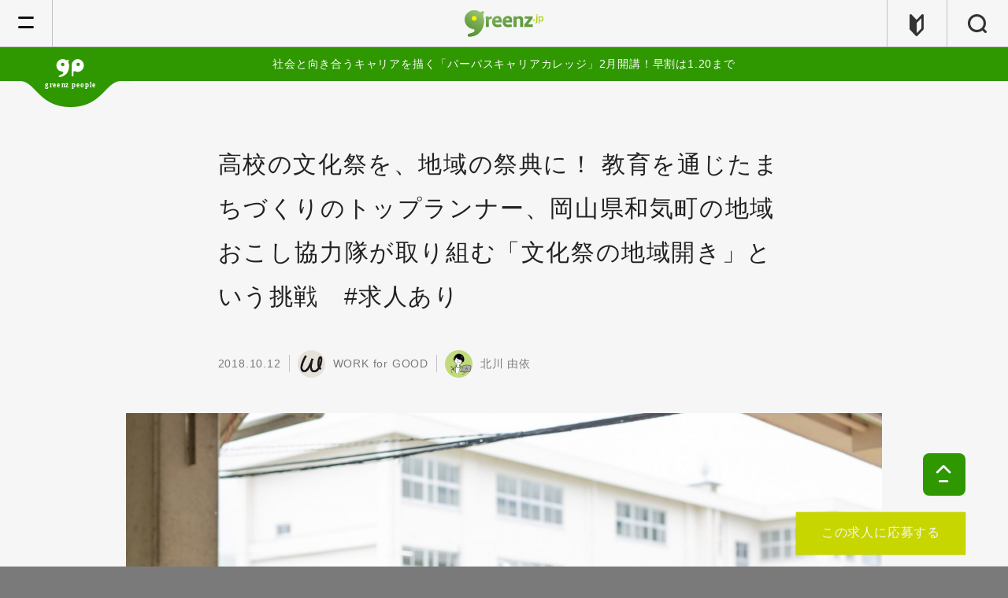

--- FILE ---
content_type: text/html; charset=UTF-8
request_url: https://greenz.jp/2018/10/12/wake_kyujin/
body_size: 28481
content:
<!DOCTYPE html>
<!--[if lt IE 7]><html class="no-js lt-ie9 lt-ie8 lt-ie7" lang="ja"><![endif]-->
<!--[if IE 7]>   <html class="no-js lt-ie9 lt-ie8" lang="ja"><![endif]-->
<!--[if IE 8]>   <html class="no-js lt-ie9" lang="ja"><![endif]-->
<!--[if gt IE 8]><!--><html lang="ja"><!--<![endif]-->
<head>
  <meta charset="utf-8">
  <meta http-equiv="X-UA-Compatible" content="IE=edge">
  <meta name="viewport" content="width=device-width,initial-scale=1.0">
  <meta name="author" content="greenz.jp グリーンズ" />
  <meta property="fb:app_id" content="461556177231055"/>
  <meta name="verify-v1" content="Ly4LgntfHcRkN7Q2NjMxW1wFkdjnY6PcVSAWfNTaSkE=" /><!-- Google WebMaster Tool -->
  <meta name="google-site-verification" content="lmsQ5lymrrY05jlOYlhgFF16u0iHjEo4O8yv3IEd-1I" />
    <meta property="og:title" content="高校の文化祭を、地域の祭典に！ 教育を通じたまちづくりのトップランナー、岡山県和気町の地域おこし協力隊が取り組む「文化祭の地域開き」という挑戦　#求人あり">
  <meta property="og:description" content="グリーンズ 求人での募集期間は終了しまいした。募集状況は和気町にお問い合わせください。 「教育」を軸にまちづくりに取り組む町、岡山県・和気町。greenz.jp">
  <meta property="og:url" content="https://greenz.jp/2018/10/12/wake_kyujin/">
  <meta property="og:image" content="https://greenz.jp/main/wp-content/uploads/2018/10/S6A3654.jpg">
  <meta property="og:site_name" content="greenz.jp">
  <meta property="og:type" content="article">
  <meta name="twitter:card" content="summary_large_image">
        <meta name="twitter:site" content="@greenz">
    <link rel="apple-touch-icon" href="https://greenz.jp/main/wp-content/themes/greenz_v5.11/assets/images/apple-icon-precomposed.png">
  <link rel="shortcut icon" type="image/x-icon" href="https://greenz.jp/main/wp-content/themes/greenz_v5.11/assets/logos/favicon.ico">
  <link type="text/css" rel="stylesheet" href="//fast.fonts.net/cssapi/630ccc54-30ec-43bc-ab88-b88ad8eae53c.css"/>
    <link rel="stylesheet" href="https://greenz.jp/main/wp-content/themes/greenz_v5.11/assets/stylesheets/foundation-80ce7f9945.css">
  <link rel="stylesheet" href="https://greenz.jp/main/wp-content/themes/greenz_v5.11/assets/stylesheets/app-e9dce5a6ef.css">
  <style type="text/css" media="print">
    .s-f_banner{
      display: none !important;
    }
  </style>
    <!--[if lt IE 9]>
    <script src="//cdnjs.cloudflare.com/ajax/libs/html5shiv/3.6.2/html5shiv.js"></script>
    <script src="//s3.amazonaws.com/nwapi/nwmatcher/nwmatcher-1.2.5-min.js"></script>
    <script src="//html5base.googlecode.com/svn-history/r38/trunk/js/selectivizr-1.0.3b.js"></script>
    <script src="//cdnjs.cloudflare.com/ajax/libs/respond.js/1.4.2/respond.min.js"></script>
    <script src="//api.ndinc.jp/javascripts/rem.min.js" type="text/javascript"></script>
  <![endif]-->
  	<style>img:is([sizes="auto" i], [sizes^="auto," i]) { contain-intrinsic-size: 3000px 1500px }</style>
	
		<!-- All in One SEO 4.6.6 - aioseo.com -->
		<title>高校の文化祭を、地域の祭典に！ 教育を通じたまちづくりのトップランナー、岡山県和気町の地域おこし協力隊が取り組む「文化祭の地域開き」という挑戦 #求人あり | greenz.jp グリーンズ</title>
		<meta name="description" content="グリーンズ 求人での募集期間は終了しまいした。募集状況は和気町にお問い合わせください。 「教育」を軸にまちづく" />
		<meta name="robots" content="max-image-preview:large" />
		<link rel="canonical" href="https://greenz.jp/2018/10/12/wake_kyujin/" />
		<meta name="generator" content="All in One SEO (AIOSEO) 4.6.6" />
		<meta name="google" content="nositelinkssearchbox" />
		<script type="application/ld+json" class="aioseo-schema">
			{"@context":"https:\/\/schema.org","@graph":[{"@type":"Article","@id":"https:\/\/greenz.jp\/2018\/10\/12\/wake_kyujin\/#article","name":"\u9ad8\u6821\u306e\u6587\u5316\u796d\u3092\u3001\u5730\u57df\u306e\u796d\u5178\u306b\uff01 \u6559\u80b2\u3092\u901a\u3058\u305f\u307e\u3061\u3065\u304f\u308a\u306e\u30c8\u30c3\u30d7\u30e9\u30f3\u30ca\u30fc\u3001\u5ca1\u5c71\u770c\u548c\u6c17\u753a\u306e\u5730\u57df\u304a\u3053\u3057\u5354\u529b\u968a\u304c\u53d6\u308a\u7d44\u3080\u300c\u6587\u5316\u796d\u306e\u5730\u57df\u958b\u304d\u300d\u3068\u3044\u3046\u6311\u6226 #\u6c42\u4eba\u3042\u308a | greenz.jp \u30b0\u30ea\u30fc\u30f3\u30ba","headline":"\u9ad8\u6821\u306e\u6587\u5316\u796d\u3092\u3001\u5730\u57df\u306e\u796d\u5178\u306b\uff01 \u6559\u80b2\u3092\u901a\u3058\u305f\u307e\u3061\u3065\u304f\u308a\u306e\u30c8\u30c3\u30d7\u30e9\u30f3\u30ca\u30fc\u3001\u5ca1\u5c71\u770c\u548c\u6c17\u753a\u306e\u5730\u57df\u304a\u3053\u3057\u5354\u529b\u968a\u304c\u53d6\u308a\u7d44\u3080\u300c\u6587\u5316\u796d\u306e\u5730\u57df\u958b\u304d\u300d\u3068\u3044\u3046\u6311\u6226\u3000#\u6c42\u4eba\u3042\u308a","author":{"@id":"https:\/\/greenz.jp\/author\/kitagawayui\/#author"},"publisher":{"@id":"https:\/\/greenz.jp\/#organization"},"image":{"@type":"ImageObject","url":"https:\/\/greenz.jp\/main\/wp-content\/uploads\/2018\/10\/S6A3654.jpg","width":2000,"height":1333},"datePublished":"2018-10-12T06:00:30+09:00","dateModified":"2019-11-07T10:03:12+09:00","inLanguage":"ja","mainEntityOfPage":{"@id":"https:\/\/greenz.jp\/2018\/10\/12\/wake_kyujin\/#webpage"},"isPartOf":{"@id":"https:\/\/greenz.jp\/2018\/10\/12\/wake_kyujin\/#webpage"},"articleSection":"\u672a\u5206\u985e, \u4e2d\u56fd\u5730\u65b9, \u5ca1\u5c71\u770c, \u65e5\u672c, WORK for GOOD"},{"@type":"BreadcrumbList","@id":"https:\/\/greenz.jp\/2018\/10\/12\/wake_kyujin\/#breadcrumblist","itemListElement":[{"@type":"ListItem","@id":"https:\/\/greenz.jp\/#listItem","position":1,"name":"\u5bb6","item":"https:\/\/greenz.jp\/","nextItem":"https:\/\/greenz.jp\/2018\/#listItem"},{"@type":"ListItem","@id":"https:\/\/greenz.jp\/2018\/#listItem","position":2,"name":"2018","item":"https:\/\/greenz.jp\/2018\/","nextItem":"https:\/\/greenz.jp\/2018\/10\/#listItem","previousItem":"https:\/\/greenz.jp\/#listItem"},{"@type":"ListItem","@id":"https:\/\/greenz.jp\/2018\/10\/#listItem","position":3,"name":"October","item":"https:\/\/greenz.jp\/2018\/10\/","nextItem":"https:\/\/greenz.jp\/2018\/10\/12\/#listItem","previousItem":"https:\/\/greenz.jp\/2018\/#listItem"},{"@type":"ListItem","@id":"https:\/\/greenz.jp\/2018\/10\/12\/#listItem","position":4,"name":"12","item":"https:\/\/greenz.jp\/2018\/10\/12\/","nextItem":"https:\/\/greenz.jp\/2018\/10\/12\/wake_kyujin\/#listItem","previousItem":"https:\/\/greenz.jp\/2018\/10\/#listItem"},{"@type":"ListItem","@id":"https:\/\/greenz.jp\/2018\/10\/12\/wake_kyujin\/#listItem","position":5,"name":"\u9ad8\u6821\u306e\u6587\u5316\u796d\u3092\u3001\u5730\u57df\u306e\u796d\u5178\u306b\uff01 \u6559\u80b2\u3092\u901a\u3058\u305f\u307e\u3061\u3065\u304f\u308a\u306e\u30c8\u30c3\u30d7\u30e9\u30f3\u30ca\u30fc\u3001\u5ca1\u5c71\u770c\u548c\u6c17\u753a\u306e\u5730\u57df\u304a\u3053\u3057\u5354\u529b\u968a\u304c\u53d6\u308a\u7d44\u3080\u300c\u6587\u5316\u796d\u306e\u5730\u57df\u958b\u304d\u300d\u3068\u3044\u3046\u6311\u6226\u3000#\u6c42\u4eba\u3042\u308a","previousItem":"https:\/\/greenz.jp\/2018\/10\/12\/#listItem"}]},{"@type":"Organization","@id":"https:\/\/greenz.jp\/#organization","name":"NPO\u6cd5\u4eba\u30b0\u30ea\u30fc\u30f3\u30ba","description":"\u751f\u304d\u308b\u3001\u3092\u8015\u3059\u3002","url":"https:\/\/greenz.jp\/","telephone":"+81352598060","logo":{"@type":"ImageObject","url":"https:\/\/greenz.jp\/main\/wp-content\/uploads\/2021\/09\/greenzlogo-1.png","@id":"https:\/\/greenz.jp\/2018\/10\/12\/wake_kyujin\/#organizationLogo","width":1700,"height":1700},"image":{"@id":"https:\/\/greenz.jp\/2018\/10\/12\/wake_kyujin\/#organizationLogo"}},{"@type":"Person","@id":"https:\/\/greenz.jp\/author\/kitagawayui\/#author","url":"https:\/\/greenz.jp\/author\/kitagawayui\/","name":"\u5317\u5ddd \u7531\u4f9d","image":{"@type":"ImageObject","@id":"https:\/\/greenz.jp\/2018\/10\/12\/wake_kyujin\/#authorImage","url":"https:\/\/secure.gravatar.com\/avatar\/6359aeb22a322e3da4e764b9fa742bd8?s=96&d=mm&r=g","width":96,"height":96,"caption":"\u5317\u5ddd \u7531\u4f9d"}},{"@type":"WebPage","@id":"https:\/\/greenz.jp\/2018\/10\/12\/wake_kyujin\/#webpage","url":"https:\/\/greenz.jp\/2018\/10\/12\/wake_kyujin\/","name":"\u9ad8\u6821\u306e\u6587\u5316\u796d\u3092\u3001\u5730\u57df\u306e\u796d\u5178\u306b\uff01 \u6559\u80b2\u3092\u901a\u3058\u305f\u307e\u3061\u3065\u304f\u308a\u306e\u30c8\u30c3\u30d7\u30e9\u30f3\u30ca\u30fc\u3001\u5ca1\u5c71\u770c\u548c\u6c17\u753a\u306e\u5730\u57df\u304a\u3053\u3057\u5354\u529b\u968a\u304c\u53d6\u308a\u7d44\u3080\u300c\u6587\u5316\u796d\u306e\u5730\u57df\u958b\u304d\u300d\u3068\u3044\u3046\u6311\u6226 #\u6c42\u4eba\u3042\u308a | greenz.jp \u30b0\u30ea\u30fc\u30f3\u30ba","description":"\u30b0\u30ea\u30fc\u30f3\u30ba \u6c42\u4eba\u3067\u306e\u52df\u96c6\u671f\u9593\u306f\u7d42\u4e86\u3057\u307e\u3044\u3057\u305f\u3002\u52df\u96c6\u72b6\u6cc1\u306f\u548c\u6c17\u753a\u306b\u304a\u554f\u3044\u5408\u308f\u305b\u304f\u3060\u3055\u3044\u3002 \u300c\u6559\u80b2\u300d\u3092\u8ef8\u306b\u307e\u3061\u3065\u304f","inLanguage":"ja","isPartOf":{"@id":"https:\/\/greenz.jp\/#website"},"breadcrumb":{"@id":"https:\/\/greenz.jp\/2018\/10\/12\/wake_kyujin\/#breadcrumblist"},"author":{"@id":"https:\/\/greenz.jp\/author\/kitagawayui\/#author"},"creator":{"@id":"https:\/\/greenz.jp\/author\/kitagawayui\/#author"},"image":{"@type":"ImageObject","url":"https:\/\/greenz.jp\/main\/wp-content\/uploads\/2018\/10\/S6A3654.jpg","@id":"https:\/\/greenz.jp\/2018\/10\/12\/wake_kyujin\/#mainImage","width":2000,"height":1333},"primaryImageOfPage":{"@id":"https:\/\/greenz.jp\/2018\/10\/12\/wake_kyujin\/#mainImage"},"datePublished":"2018-10-12T06:00:30+09:00","dateModified":"2019-11-07T10:03:12+09:00"},{"@type":"WebSite","@id":"https:\/\/greenz.jp\/#website","url":"https:\/\/greenz.jp\/","name":"greenz.jp \u30b0\u30ea\u30fc\u30f3\u30ba","description":"\u751f\u304d\u308b\u3001\u3092\u8015\u3059\u3002","inLanguage":"ja","publisher":{"@id":"https:\/\/greenz.jp\/#organization"}}]}
		</script>
		<!-- All in One SEO -->

<link rel='dns-prefetch' href='//stats.wp.com' />
<script type="text/javascript">
/* <![CDATA[ */
window._wpemojiSettings = {"baseUrl":"https:\/\/s.w.org\/images\/core\/emoji\/15.0.3\/72x72\/","ext":".png","svgUrl":"https:\/\/s.w.org\/images\/core\/emoji\/15.0.3\/svg\/","svgExt":".svg","source":{"concatemoji":"https:\/\/greenz.jp\/main\/wp-includes\/js\/wp-emoji-release.min.js?ver=6.7.4"}};
/*! This file is auto-generated */
!function(i,n){var o,s,e;function c(e){try{var t={supportTests:e,timestamp:(new Date).valueOf()};sessionStorage.setItem(o,JSON.stringify(t))}catch(e){}}function p(e,t,n){e.clearRect(0,0,e.canvas.width,e.canvas.height),e.fillText(t,0,0);var t=new Uint32Array(e.getImageData(0,0,e.canvas.width,e.canvas.height).data),r=(e.clearRect(0,0,e.canvas.width,e.canvas.height),e.fillText(n,0,0),new Uint32Array(e.getImageData(0,0,e.canvas.width,e.canvas.height).data));return t.every(function(e,t){return e===r[t]})}function u(e,t,n){switch(t){case"flag":return n(e,"\ud83c\udff3\ufe0f\u200d\u26a7\ufe0f","\ud83c\udff3\ufe0f\u200b\u26a7\ufe0f")?!1:!n(e,"\ud83c\uddfa\ud83c\uddf3","\ud83c\uddfa\u200b\ud83c\uddf3")&&!n(e,"\ud83c\udff4\udb40\udc67\udb40\udc62\udb40\udc65\udb40\udc6e\udb40\udc67\udb40\udc7f","\ud83c\udff4\u200b\udb40\udc67\u200b\udb40\udc62\u200b\udb40\udc65\u200b\udb40\udc6e\u200b\udb40\udc67\u200b\udb40\udc7f");case"emoji":return!n(e,"\ud83d\udc26\u200d\u2b1b","\ud83d\udc26\u200b\u2b1b")}return!1}function f(e,t,n){var r="undefined"!=typeof WorkerGlobalScope&&self instanceof WorkerGlobalScope?new OffscreenCanvas(300,150):i.createElement("canvas"),a=r.getContext("2d",{willReadFrequently:!0}),o=(a.textBaseline="top",a.font="600 32px Arial",{});return e.forEach(function(e){o[e]=t(a,e,n)}),o}function t(e){var t=i.createElement("script");t.src=e,t.defer=!0,i.head.appendChild(t)}"undefined"!=typeof Promise&&(o="wpEmojiSettingsSupports",s=["flag","emoji"],n.supports={everything:!0,everythingExceptFlag:!0},e=new Promise(function(e){i.addEventListener("DOMContentLoaded",e,{once:!0})}),new Promise(function(t){var n=function(){try{var e=JSON.parse(sessionStorage.getItem(o));if("object"==typeof e&&"number"==typeof e.timestamp&&(new Date).valueOf()<e.timestamp+604800&&"object"==typeof e.supportTests)return e.supportTests}catch(e){}return null}();if(!n){if("undefined"!=typeof Worker&&"undefined"!=typeof OffscreenCanvas&&"undefined"!=typeof URL&&URL.createObjectURL&&"undefined"!=typeof Blob)try{var e="postMessage("+f.toString()+"("+[JSON.stringify(s),u.toString(),p.toString()].join(",")+"));",r=new Blob([e],{type:"text/javascript"}),a=new Worker(URL.createObjectURL(r),{name:"wpTestEmojiSupports"});return void(a.onmessage=function(e){c(n=e.data),a.terminate(),t(n)})}catch(e){}c(n=f(s,u,p))}t(n)}).then(function(e){for(var t in e)n.supports[t]=e[t],n.supports.everything=n.supports.everything&&n.supports[t],"flag"!==t&&(n.supports.everythingExceptFlag=n.supports.everythingExceptFlag&&n.supports[t]);n.supports.everythingExceptFlag=n.supports.everythingExceptFlag&&!n.supports.flag,n.DOMReady=!1,n.readyCallback=function(){n.DOMReady=!0}}).then(function(){return e}).then(function(){var e;n.supports.everything||(n.readyCallback(),(e=n.source||{}).concatemoji?t(e.concatemoji):e.wpemoji&&e.twemoji&&(t(e.twemoji),t(e.wpemoji)))}))}((window,document),window._wpemojiSettings);
/* ]]> */
</script>
<style id='wp-emoji-styles-inline-css' type='text/css'>

	img.wp-smiley, img.emoji {
		display: inline !important;
		border: none !important;
		box-shadow: none !important;
		height: 1em !important;
		width: 1em !important;
		margin: 0 0.07em !important;
		vertical-align: -0.1em !important;
		background: none !important;
		padding: 0 !important;
	}
</style>
<link rel='stylesheet' id='wp-block-library-css' href='https://greenz.jp/main/wp-includes/css/dist/block-library/style.min.css?ver=6.7.4' type='text/css' media='all' />
<link rel='stylesheet' id='mediaelement-css' href='https://greenz.jp/main/wp-includes/js/mediaelement/mediaelementplayer-legacy.min.css?ver=4.2.17' type='text/css' media='all' />
<link rel='stylesheet' id='wp-mediaelement-css' href='https://greenz.jp/main/wp-includes/js/mediaelement/wp-mediaelement.min.css?ver=6.7.4' type='text/css' media='all' />
<style id='jetpack-sharing-buttons-style-inline-css' type='text/css'>
.jetpack-sharing-buttons__services-list{display:flex;flex-direction:row;flex-wrap:wrap;gap:0;list-style-type:none;margin:5px;padding:0}.jetpack-sharing-buttons__services-list.has-small-icon-size{font-size:12px}.jetpack-sharing-buttons__services-list.has-normal-icon-size{font-size:16px}.jetpack-sharing-buttons__services-list.has-large-icon-size{font-size:24px}.jetpack-sharing-buttons__services-list.has-huge-icon-size{font-size:36px}@media print{.jetpack-sharing-buttons__services-list{display:none!important}}.editor-styles-wrapper .wp-block-jetpack-sharing-buttons{gap:0;padding-inline-start:0}ul.jetpack-sharing-buttons__services-list.has-background{padding:1.25em 2.375em}
</style>
<style id='classic-theme-styles-inline-css' type='text/css'>
/*! This file is auto-generated */
.wp-block-button__link{color:#fff;background-color:#32373c;border-radius:9999px;box-shadow:none;text-decoration:none;padding:calc(.667em + 2px) calc(1.333em + 2px);font-size:1.125em}.wp-block-file__button{background:#32373c;color:#fff;text-decoration:none}
</style>
<style id='global-styles-inline-css' type='text/css'>
:root{--wp--preset--aspect-ratio--square: 1;--wp--preset--aspect-ratio--4-3: 4/3;--wp--preset--aspect-ratio--3-4: 3/4;--wp--preset--aspect-ratio--3-2: 3/2;--wp--preset--aspect-ratio--2-3: 2/3;--wp--preset--aspect-ratio--16-9: 16/9;--wp--preset--aspect-ratio--9-16: 9/16;--wp--preset--color--black: #000000;--wp--preset--color--cyan-bluish-gray: #abb8c3;--wp--preset--color--white: #ffffff;--wp--preset--color--pale-pink: #f78da7;--wp--preset--color--vivid-red: #cf2e2e;--wp--preset--color--luminous-vivid-orange: #ff6900;--wp--preset--color--luminous-vivid-amber: #fcb900;--wp--preset--color--light-green-cyan: #7bdcb5;--wp--preset--color--vivid-green-cyan: #00d084;--wp--preset--color--pale-cyan-blue: #8ed1fc;--wp--preset--color--vivid-cyan-blue: #0693e3;--wp--preset--color--vivid-purple: #9b51e0;--wp--preset--gradient--vivid-cyan-blue-to-vivid-purple: linear-gradient(135deg,rgba(6,147,227,1) 0%,rgb(155,81,224) 100%);--wp--preset--gradient--light-green-cyan-to-vivid-green-cyan: linear-gradient(135deg,rgb(122,220,180) 0%,rgb(0,208,130) 100%);--wp--preset--gradient--luminous-vivid-amber-to-luminous-vivid-orange: linear-gradient(135deg,rgba(252,185,0,1) 0%,rgba(255,105,0,1) 100%);--wp--preset--gradient--luminous-vivid-orange-to-vivid-red: linear-gradient(135deg,rgba(255,105,0,1) 0%,rgb(207,46,46) 100%);--wp--preset--gradient--very-light-gray-to-cyan-bluish-gray: linear-gradient(135deg,rgb(238,238,238) 0%,rgb(169,184,195) 100%);--wp--preset--gradient--cool-to-warm-spectrum: linear-gradient(135deg,rgb(74,234,220) 0%,rgb(151,120,209) 20%,rgb(207,42,186) 40%,rgb(238,44,130) 60%,rgb(251,105,98) 80%,rgb(254,248,76) 100%);--wp--preset--gradient--blush-light-purple: linear-gradient(135deg,rgb(255,206,236) 0%,rgb(152,150,240) 100%);--wp--preset--gradient--blush-bordeaux: linear-gradient(135deg,rgb(254,205,165) 0%,rgb(254,45,45) 50%,rgb(107,0,62) 100%);--wp--preset--gradient--luminous-dusk: linear-gradient(135deg,rgb(255,203,112) 0%,rgb(199,81,192) 50%,rgb(65,88,208) 100%);--wp--preset--gradient--pale-ocean: linear-gradient(135deg,rgb(255,245,203) 0%,rgb(182,227,212) 50%,rgb(51,167,181) 100%);--wp--preset--gradient--electric-grass: linear-gradient(135deg,rgb(202,248,128) 0%,rgb(113,206,126) 100%);--wp--preset--gradient--midnight: linear-gradient(135deg,rgb(2,3,129) 0%,rgb(40,116,252) 100%);--wp--preset--font-size--small: 13px;--wp--preset--font-size--medium: 20px;--wp--preset--font-size--large: 36px;--wp--preset--font-size--x-large: 42px;--wp--preset--spacing--20: 0.44rem;--wp--preset--spacing--30: 0.67rem;--wp--preset--spacing--40: 1rem;--wp--preset--spacing--50: 1.5rem;--wp--preset--spacing--60: 2.25rem;--wp--preset--spacing--70: 3.38rem;--wp--preset--spacing--80: 5.06rem;--wp--preset--shadow--natural: 6px 6px 9px rgba(0, 0, 0, 0.2);--wp--preset--shadow--deep: 12px 12px 50px rgba(0, 0, 0, 0.4);--wp--preset--shadow--sharp: 6px 6px 0px rgba(0, 0, 0, 0.2);--wp--preset--shadow--outlined: 6px 6px 0px -3px rgba(255, 255, 255, 1), 6px 6px rgba(0, 0, 0, 1);--wp--preset--shadow--crisp: 6px 6px 0px rgba(0, 0, 0, 1);}:where(.is-layout-flex){gap: 0.5em;}:where(.is-layout-grid){gap: 0.5em;}body .is-layout-flex{display: flex;}.is-layout-flex{flex-wrap: wrap;align-items: center;}.is-layout-flex > :is(*, div){margin: 0;}body .is-layout-grid{display: grid;}.is-layout-grid > :is(*, div){margin: 0;}:where(.wp-block-columns.is-layout-flex){gap: 2em;}:where(.wp-block-columns.is-layout-grid){gap: 2em;}:where(.wp-block-post-template.is-layout-flex){gap: 1.25em;}:where(.wp-block-post-template.is-layout-grid){gap: 1.25em;}.has-black-color{color: var(--wp--preset--color--black) !important;}.has-cyan-bluish-gray-color{color: var(--wp--preset--color--cyan-bluish-gray) !important;}.has-white-color{color: var(--wp--preset--color--white) !important;}.has-pale-pink-color{color: var(--wp--preset--color--pale-pink) !important;}.has-vivid-red-color{color: var(--wp--preset--color--vivid-red) !important;}.has-luminous-vivid-orange-color{color: var(--wp--preset--color--luminous-vivid-orange) !important;}.has-luminous-vivid-amber-color{color: var(--wp--preset--color--luminous-vivid-amber) !important;}.has-light-green-cyan-color{color: var(--wp--preset--color--light-green-cyan) !important;}.has-vivid-green-cyan-color{color: var(--wp--preset--color--vivid-green-cyan) !important;}.has-pale-cyan-blue-color{color: var(--wp--preset--color--pale-cyan-blue) !important;}.has-vivid-cyan-blue-color{color: var(--wp--preset--color--vivid-cyan-blue) !important;}.has-vivid-purple-color{color: var(--wp--preset--color--vivid-purple) !important;}.has-black-background-color{background-color: var(--wp--preset--color--black) !important;}.has-cyan-bluish-gray-background-color{background-color: var(--wp--preset--color--cyan-bluish-gray) !important;}.has-white-background-color{background-color: var(--wp--preset--color--white) !important;}.has-pale-pink-background-color{background-color: var(--wp--preset--color--pale-pink) !important;}.has-vivid-red-background-color{background-color: var(--wp--preset--color--vivid-red) !important;}.has-luminous-vivid-orange-background-color{background-color: var(--wp--preset--color--luminous-vivid-orange) !important;}.has-luminous-vivid-amber-background-color{background-color: var(--wp--preset--color--luminous-vivid-amber) !important;}.has-light-green-cyan-background-color{background-color: var(--wp--preset--color--light-green-cyan) !important;}.has-vivid-green-cyan-background-color{background-color: var(--wp--preset--color--vivid-green-cyan) !important;}.has-pale-cyan-blue-background-color{background-color: var(--wp--preset--color--pale-cyan-blue) !important;}.has-vivid-cyan-blue-background-color{background-color: var(--wp--preset--color--vivid-cyan-blue) !important;}.has-vivid-purple-background-color{background-color: var(--wp--preset--color--vivid-purple) !important;}.has-black-border-color{border-color: var(--wp--preset--color--black) !important;}.has-cyan-bluish-gray-border-color{border-color: var(--wp--preset--color--cyan-bluish-gray) !important;}.has-white-border-color{border-color: var(--wp--preset--color--white) !important;}.has-pale-pink-border-color{border-color: var(--wp--preset--color--pale-pink) !important;}.has-vivid-red-border-color{border-color: var(--wp--preset--color--vivid-red) !important;}.has-luminous-vivid-orange-border-color{border-color: var(--wp--preset--color--luminous-vivid-orange) !important;}.has-luminous-vivid-amber-border-color{border-color: var(--wp--preset--color--luminous-vivid-amber) !important;}.has-light-green-cyan-border-color{border-color: var(--wp--preset--color--light-green-cyan) !important;}.has-vivid-green-cyan-border-color{border-color: var(--wp--preset--color--vivid-green-cyan) !important;}.has-pale-cyan-blue-border-color{border-color: var(--wp--preset--color--pale-cyan-blue) !important;}.has-vivid-cyan-blue-border-color{border-color: var(--wp--preset--color--vivid-cyan-blue) !important;}.has-vivid-purple-border-color{border-color: var(--wp--preset--color--vivid-purple) !important;}.has-vivid-cyan-blue-to-vivid-purple-gradient-background{background: var(--wp--preset--gradient--vivid-cyan-blue-to-vivid-purple) !important;}.has-light-green-cyan-to-vivid-green-cyan-gradient-background{background: var(--wp--preset--gradient--light-green-cyan-to-vivid-green-cyan) !important;}.has-luminous-vivid-amber-to-luminous-vivid-orange-gradient-background{background: var(--wp--preset--gradient--luminous-vivid-amber-to-luminous-vivid-orange) !important;}.has-luminous-vivid-orange-to-vivid-red-gradient-background{background: var(--wp--preset--gradient--luminous-vivid-orange-to-vivid-red) !important;}.has-very-light-gray-to-cyan-bluish-gray-gradient-background{background: var(--wp--preset--gradient--very-light-gray-to-cyan-bluish-gray) !important;}.has-cool-to-warm-spectrum-gradient-background{background: var(--wp--preset--gradient--cool-to-warm-spectrum) !important;}.has-blush-light-purple-gradient-background{background: var(--wp--preset--gradient--blush-light-purple) !important;}.has-blush-bordeaux-gradient-background{background: var(--wp--preset--gradient--blush-bordeaux) !important;}.has-luminous-dusk-gradient-background{background: var(--wp--preset--gradient--luminous-dusk) !important;}.has-pale-ocean-gradient-background{background: var(--wp--preset--gradient--pale-ocean) !important;}.has-electric-grass-gradient-background{background: var(--wp--preset--gradient--electric-grass) !important;}.has-midnight-gradient-background{background: var(--wp--preset--gradient--midnight) !important;}.has-small-font-size{font-size: var(--wp--preset--font-size--small) !important;}.has-medium-font-size{font-size: var(--wp--preset--font-size--medium) !important;}.has-large-font-size{font-size: var(--wp--preset--font-size--large) !important;}.has-x-large-font-size{font-size: var(--wp--preset--font-size--x-large) !important;}
:where(.wp-block-post-template.is-layout-flex){gap: 1.25em;}:where(.wp-block-post-template.is-layout-grid){gap: 1.25em;}
:where(.wp-block-columns.is-layout-flex){gap: 2em;}:where(.wp-block-columns.is-layout-grid){gap: 2em;}
:root :where(.wp-block-pullquote){font-size: 1.5em;line-height: 1.6;}
</style>
<link rel='stylesheet' id='contact-form-7-css' href='https://greenz.jp/main/wp-content/plugins/contact-form-7/includes/css/styles.css?ver=5.9.6' type='text/css' media='all' />
<!--n2css--><link rel="https://api.w.org/" href="https://greenz.jp/wp-json/" /><link rel="alternate" title="JSON" type="application/json" href="https://greenz.jp/wp-json/wp/v2/posts/253413" /><link rel="EditURI" type="application/rsd+xml" title="RSD" href="https://greenz.jp/main/xmlrpc.php?rsd" />
<meta name="generator" content="WordPress 6.7.4" />
<link rel='shortlink' href='https://greenz.jp/?p=253413' />
<link rel="alternate" title="oEmbed (JSON)" type="application/json+oembed" href="https://greenz.jp/wp-json/oembed/1.0/embed?url=https%3A%2F%2Fgreenz.jp%2F2018%2F10%2F12%2Fwake_kyujin%2F" />
<link rel="alternate" title="oEmbed (XML)" type="text/xml+oembed" href="https://greenz.jp/wp-json/oembed/1.0/embed?url=https%3A%2F%2Fgreenz.jp%2F2018%2F10%2F12%2Fwake_kyujin%2F&#038;format=xml" />
	<style>img#wpstats{display:none}</style>
		</head>
<body class="post-template-default single single-post postid-253413 single-format-standard is-loading ja wake_kyujin" data-page-id="home">
  <span class="m-loader hide">
    <svg xmlns="http://www.w3.org/2000/svg" viewBox="0 0 100 100" preserveAspectRatio="xMidYMid" class="loader-svg">
      <defs>
        <filter id="uil-ring-shadow" x="-100%" y="-100%" width="300%" height="300%">
          <feOffset result="offOut" in="SourceGraphic" dx="0" dy="0"/>
          <feGaussianBlur result="blurOut" in="offOut" stdDeviation="0"/>
          <feBlend in="SourceGraphic" in2="blurOut" mode="normal"/>
        </filter>
      </defs>
      <path d="M10,50c0,0,0,0.5,0.1,1.4c0,0.5,0.1,1,0.2,1.7c0,0.3,0.1,0.7,0.1,1.1c0.1,0.4,0.1,0.8,0.2,1.2c0.2,0.8,0.3,1.8,0.5,2.8 c0.3,1,0.6,2.1,0.9,3.2c0.3,1.1,0.9,2.3,1.4,3.5c0.5,1.2,1.2,2.4,1.8,3.7c0.3,0.6,0.8,1.2,1.2,1.9c0.4,0.6,0.8,1.3,1.3,1.9 c1,1.2,1.9,2.6,3.1,3.7c2.2,2.5,5,4.7,7.9,6.7c3,2,6.5,3.4,10.1,4.6c3.6,1.1,7.5,1.5,11.2,1.6c4-0.1,7.7-0.6,11.3-1.6 c3.6-1.2,7-2.6,10-4.6c3-2,5.8-4.2,7.9-6.7c1.2-1.2,2.1-2.5,3.1-3.7c0.5-0.6,0.9-1.3,1.3-1.9c0.4-0.6,0.8-1.3,1.2-1.9 c0.6-1.3,1.3-2.5,1.8-3.7c0.5-1.2,1-2.4,1.4-3.5c0.3-1.1,0.6-2.2,0.9-3.2c0.2-1,0.4-1.9,0.5-2.8c0.1-0.4,0.1-0.8,0.2-1.2 c0-0.4,0.1-0.7,0.1-1.1c0.1-0.7,0.1-1.2,0.2-1.7C90,50.5,90,50,90,50s0,0.5,0,1.4c0,0.5,0,1,0,1.7c0,0.3,0,0.7,0,1.1 c0,0.4-0.1,0.8-0.1,1.2c-0.1,0.9-0.2,1.8-0.4,2.8c-0.2,1-0.5,2.1-0.7,3.3c-0.3,1.2-0.8,2.4-1.2,3.7c-0.2,0.7-0.5,1.3-0.8,1.9 c-0.3,0.7-0.6,1.3-0.9,2c-0.3,0.7-0.7,1.3-1.1,2c-0.4,0.7-0.7,1.4-1.2,2c-1,1.3-1.9,2.7-3.1,4c-2.2,2.7-5,5-8.1,7.1 c-0.8,0.5-1.6,1-2.4,1.5c-0.8,0.5-1.7,0.9-2.6,1.3L66,87.7l-1.4,0.5c-0.9,0.3-1.8,0.7-2.8,1c-3.8,1.1-7.9,1.7-11.8,1.8L47,90.8 c-1,0-2-0.2-3-0.3l-1.5-0.2l-0.7-0.1L41.1,90c-1-0.3-1.9-0.5-2.9-0.7c-0.9-0.3-1.9-0.7-2.8-1L34,87.7l-1.3-0.6 c-0.9-0.4-1.8-0.8-2.6-1.3c-0.8-0.5-1.6-1-2.4-1.5c-3.1-2.1-5.9-4.5-8.1-7.1c-1.2-1.2-2.1-2.7-3.1-4c-0.5-0.6-0.8-1.4-1.2-2 c-0.4-0.7-0.8-1.3-1.1-2c-0.3-0.7-0.6-1.3-0.9-2c-0.3-0.7-0.6-1.3-0.8-1.9c-0.4-1.3-0.9-2.5-1.2-3.7c-0.3-1.2-0.5-2.3-0.7-3.3 c-0.2-1-0.3-2-0.4-2.8c-0.1-0.4-0.1-0.8-0.1-1.2c0-0.4,0-0.7,0-1.1c0-0.7,0-1.2,0-1.7C10,50.5,10,50,10,50z" filter="url(#uil-ring-shadow)">
      </path>
    </svg>
  </span>
    <header id="header" class="s-header">
    <section class="page-section s-h_main">
      <div class="row row-full">
        <div class="columns">
          <section class="content-section h_nav_main">
            <div class="h_left_nav h_nav" js-hamburger>
              <span class="h_nav_inner">
                <a href="javascript:void(0)" class="m-hamburger_btn" js-hamburger_btn>
                  <div></div>
                  <div></div>
                  <div></div>
                </a>
              </span>
            </div>
            <div class="h_right_nav h_nav h_search">
              <a href="/?s=" class="h_nav_inner">
                <span class="icon -search"></span>
              </a>
            </div>
            <div class="h_right_nav h_nav h_guide">
              <a href="https://greenz.jp/arukikata-2/" class="h_nav_inner">
                <span class="icon -guide"></span>
              </a>
            </div>
            <h1 class="e-header_title h_title m-h_logo" js-logo>
              <a href="https://greenz.jp">
                <span class="logo_image">
                  <span class="logo_icon">
                    <span class="logo_wrap"><img src="https://greenz.jp/main/wp-content/themes/greenz_v5.11/assets/logos/greenz_logo.svg" alt="greenz.jp ロゴ" class="greenz_logo"></span>
                  </span>
                  <span class="logo_full">
                    <span class="logo_wrap"><img src="https://greenz.jp/main/wp-content/themes/greenz_v5.11/assets/logos/greenz_logo.svg" alt="greenz.jp ロゴ" class="greenz_logo"></span>
                  </span>
                </span>
                <span class="logo_tagline">
                  <span class="logo_tagline_text">生きる、を耕す。</span>
                  <!-- <span class="logo_tagline_text">ほしい未来は、つくろう。</span> -->
                </span>
              </a>
            </h1>
          </section>
        </div>
      </div>
    </section>
    <section class="page-section s-h_aside">
      <div class="row-full">
        <div class="columns">
                      <section class="s-h_bar content-section">
              <div class="bar" js-progress_bar="253413"></div>
              <div class="bar_complete">
                <span class="icon -score_1"></span>
                + 1
              </div>
            </section>
                  </div>
      </div>
    </section>
  </header><!-- /header -->
    <nav class="s-h_nav m-hamburger_content" js-hamburger_content>
    <section class="content-section">
      <ul class="h_global_nav">
        <li class="h_nav-li">
          <span class="h_nav-title" js-target_btn="h_about">
            <span class="text">わたしたちについて</span>
            <span class="icon -arrow arrow_icon"></span>
          </span>
          <span class="h_nav-li-wrap" js-target="h_about">
            <ul class="h_nav-li-ul">
              <li class="h_nav-li-sub"><a href="https://greenz.jp/about/" title="NPOグリーンズについて">NPOグリーンズ</a></li>
              <li class="h_nav-li-sub"><a href="https://greenz.jp/2023/07/19/ikiru_wo_tagayasu/" title="「生きる、を耕す。」について">「生きる、を耕す。」について</a></li>
              <li class="h_nav-li-sub"><a href="https://greenz.jp/member/" title="メンバーリスト">メンバーリスト</a></li>
            </ul>
          </span>
        </li>
        <li class="h_nav-li">
          <a href="https://greenz.jp/project/" title="特集">特集・連載</a>
        </li>
        <li class="h_nav-li">
          <span class="h_nav-title" js-target_btn="h_keyword">
            <span class="text">キーワード</span>
            <span class="icon -arrow arrow_icon"></span>
          </span>
          <span class="h_nav-li-wrap" js-target="h_keyword">
            <ul class="h_nav-li-ul">
              <li class="h_nav-li-sub">
                <span style="font-size: .7rem; color: #323232;">
                  <a href="https://greenz.jp/tag/くらし" title="くらし">くらし</a> / <a href="https://greenz.jp/tag/エネルギー" title="エネルギー">エネルギー</a> / <a href="https://greenz.jp/tag/教育" title="教育">教育</a> / <a href="https://greenz.jp/tag/経済・ビジネス" title="経済・ビジネス">経済・ビジネス</a> / <a href="https://greenz.jp/tag/地域活性" title="地域活性">地域活性</a> / <a href="https://greenz.jp/tag/食" title="食">食</a> / <a href="https://greenz.jp/tag/アート" title="アート">アート</a> / <a href="https://greenz.jp/tag/グローバル" title="グローバル">グローバル</a> / <a href="https://greenz.jp/tag/NPO・NGO" title="NPO・NGO">NPO・NGO</a> / <a href="https://greenz.jp/tag/環境" title="環境">環境</a> / <a href="https://greenz.jp/tag/社会問題" title="社会問題">社会問題</a> / <a href="https://greenz.jp/tag/建築" title="建築">建築</a> / <a href="https://greenz.jp/tag/デザイン" title="デザイン">デザイン</a> / <a href="https://greenz.jp/tag/コミュニティ" title="コミュニティ">コミュニティ</a> / <a href="https://greenz.jp/tag/政治" title="政治">政治</a>
                </span>
              </li>
            </ul>
          </span>
        </li>

        <li class="h_nav-li">
          <a href="https://www.greenzpeople.jp/" title="greenz people（寄付読者）">greenz people（寄付読者）</a>
        </li>
        <li class="h_nav-li">
          <a href="https://www.workforgood.jp/" title="WORK for GOOD">WORK for GOOD</a>
        </li>


        <li class="h_nav-li">
          <span class="h_nav-title" js-target_btn="h_school">
            <span class="text">
              <a href="https://school.greenz.jp/" title="グリーンズの学校">グリーンズの学校</a>
            </span>
            <span class="icon -arrow arrow_icon"></span>
          </span>
          <span class="h_nav-li-wrap" js-target="h_school">
            <ul class="h_nav-li-ul">
              <li class="h_nav-li-sub"><a href="https://regenerative-design.college/" title="リジェネラティブデザインカレッジ">リジェネラティブデザインカレッジ</a></li>
              <li class="h_nav-li-sub"><a href="https://local-kaigyo.college/" title="ローカル開業カレッジ">ローカル開業カレッジ</a></li>
            </ul>
          </span>
        </li>

        <li class="h_nav-li">
          <span class="h_nav-title" js-target_btn="h_co-create">
            <span class="text">
              グリーンズと共創したい
            </span>
            <span class="icon -arrow arrow_icon"></span>
          </span>
          <span class="h_nav-li-wrap" js-target="h_co-create">
            <ul class="h_nav-li-ul">
              <li class="h_nav-li-sub"><a href="https://greenz.jp/offer/" title="法人・自治体の方へ">法人・自治体の方へ</a></li>
              <li class="h_nav-li-sub"><a href="https://greenz.jp/contributor_wanted/" title="寄稿したい方へ">寄稿したい方へ</a></li>
              <li class="h_nav-li-sub"><a href="https://greenz.jp/recruit/" title="採用情報">採用情報</a></li>
            </ul>
          </span>
        </li>

        <li class="h_nav-li">
          <a href="https://greenz.jp/contact/others/" title="お問い合わせ">お問い合わせ</a>
        </li>
                          <li class="h_nav-li h_nav-information">
            <span class="h_nav-title">お知らせ <a href="https://greenz.jp/information/" class="h_nav-more">
                <span class="icon -arrow_long"></span>
                一覧
              </a></span>
            <a href="https://greenz.jp/information/greenz-quarterly_202510-12/">
              <p class="h_nav-p">ソーシャルメディアから、ソーシャルエンジンへ。 創刊20周年に向かうグリーンズの現在地。グリーンズの活動レポート｜2025年10月〜12月</p>
            </a>
          </li>
                
                                                      <li class="h_nav-li h_nav-event">
            <span class="h_nav-title">イベント <a href="https://greenz.jp/event/?category=external"  class="h_nav-more">
                <span class="icon -arrow_long"></span>
                一覧
              </a></span>
            <a href="https://greenz.jp/event/hikikomori-voice-station_20260124/">
              <div class="h_nav-event-meta">
                                                    <span class="h_nav-event-date">1.24</span>
                                                              </div>
              <p class="h_nav-p">ひきこもりVOICE STATIONフェス</p>
            </a>
          </li>
                      </ul>
    </section>
  </nav>
  <a href="javascript:void(0)" class="s-scroll_top" js-scroll_top>
    <span class="icon -arrow_top"></span>
  </a>
        <section class="s-h_banner">
            <p class="h_banner-text"><a href="https://purpose-career.college/">社会と向き合うキャリアを描く「パーパスキャリアカレッジ」2月開講！早割は1.20まで</a></p>
      <p class="h_banner-people">
        <a href="https://people.greenz.jp/" target="_blank" class="sprite">
          <img src="https://greenz.jp/main/wp-content/themes/greenz_v5.11/assets/images/gp_logo_h-16eb319c3c.svg" alt="greenz people ロゴ" class="greenz_people">
        </a>
      </p>
    </section>
    <div id="container" class="">
  
<section id="main" class="l-article" js-sticky_container>
  <article class="s-article_content page-section">
    <div class="row">
      <div class="small-centered small-12 medium-12 large-12 columns article_inner">
        <header class="content-section">
          <div class="row">
            <div class="small-centered small-12 medium-12 large-10 columns">
              <h1 class="e-article_title title">高校の文化祭を、地域の祭典に！ 教育を通じたまちづくりのトップランナー、岡山県和気町の地域おこし協力隊が取り組む「文化祭の地域開き」という挑戦　#求人あり</h1>
                                          <p class="article-meta">
                <span class="article-meta-item article-meta-text article-time">2018.10.12</span>
                                                                    <a href="https://greenz.jp/project/workforgood/" class="article-meta-item article-meta-text article-project has-img">
                                          <span class="article-meta-item-img">
                        <span class="u-cover_image cover_image circle" style="--bg-sm: url('https://greenz.jp/main/wp-content/uploads/2024/05/icon-1.png'); --bg-md: url('https://greenz.jp/main/wp-content/uploads/2024/05/icon-1.png'); --bg-lg: url('https://greenz.jp/main/wp-content/uploads/2024/05/icon-1.png')">WORK for GOOD</span>
                      </span>
                                        <span class="project_name">
                      WORK for GOOD                    </span>
                  </a>
                                                                <a href="https://greenz.jp/author/kitagawayui/" class="article-meta-item article-meta-text article-author has-img">
                                      <span class="author_thumb article-meta-item-img">
                      <span class="u-cover_image cover_image circle" style="--bg-sm: url('https://greenz.jp/main/wp-content/uploads/2025/06/HvNDEjz5_400x400.jpeg'); --bg-md: url('https://greenz.jp/main/wp-content/uploads/2025/06/HvNDEjz5_400x400.jpeg'); --bg-lg: url('https://greenz.jp/main/wp-content/uploads/2025/06/HvNDEjz5_400x400.jpeg')">北川 由依</span>
                    </span>
                                    <span class="author_name">北川 由依</span>
                </a>
                              </p>
            </div>
          </div>
                                <div class="row-full">
              <div class="columns">
                <img width="2000" height="1333" src="https://greenz.jp/main/wp-content/uploads/2018/10/S6A3654.jpg" class="main_thumbnail" alt="高校の文化祭を、地域の祭典に！ 教育を通じたまちづくりのトップランナー、岡山県和気町の地域おこし協力隊が取り組む「文化祭の地域開き」という挑戦　#求人あり" js-main_thumbnail="https://greenz.jp/main/wp-content/uploads/2018/10/S6A3654.jpg" decoding="async" fetchpriority="high" srcset="https://greenz.jp/main/wp-content/uploads/2018/10/S6A3654.jpg 2000w, https://greenz.jp/main/wp-content/uploads/2018/10/S6A3654-720x480.jpg 720w, https://greenz.jp/main/wp-content/uploads/2018/10/S6A3654-768x512.jpg 768w, https://greenz.jp/main/wp-content/uploads/2018/10/S6A3654-1440x960.jpg 1440w" sizes="(max-width: 2000px) 100vw, 2000px" />              </div>
            </div>
                  </header>
        <aside class="share-section">
          <div class="sticky-content article-share" js-sticky>
            <ul class="social-iconlist text-center">
                            <li class="facebook">
                <a href="https://www.facebook.com/sharer/sharer.php?u=https%3A%2F%2Fgreenz.jp%2F2018%2F10%2F12%2Fwake_kyujin%2F&AAAAA&v=3" js-popup_window="facebook">
                  <span class="icon -facebook facebook"></span>
                </a>
              </li>
              <li class="twitter">
                <a href="https://twitter.com/intent/tweet?text=%E9%AB%98%E6%A0%A1%E3%81%AE%E6%96%87%E5%8C%96%E7%A5%AD%E3%82%92%E3%80%81%E5%9C%B0%E5%9F%9F%E3%81%AE%E7%A5%AD%E5%85%B8%E3%81%AB%EF%BC%81+%E6%95%99%E8%82%B2%E3%82%92%E9%80%9A%E3%81%98%E3%81%9F%E3%81%BE%E3%81%A1%E3%81%A5%E3%81%8F%E3%82%8A%E3%81%AE%E3%83%88%E3%83%83%E3%83%97%E3%83%A9%E3%83%B3%E3%83%8A%E3%83%BC%E3%80%81%E5%B2%A1%E5%B1%B1%E7%9C%8C%E5%92%8C%E6%B0%97%E7%94%BA%E3%81%AE%E5%9C%B0%E5%9F%9F%E3%81%8A%E3%81%93%E3%81%97%E5%8D%94%E5%8A%9B%E9%9A%8A%E3%81%8C%E5%8F%96%E3%82%8A%E7%B5%84%E3%82%80%E3%80%8C%E6%96%87%E5%8C%96%E7%A5%AD%E3%81%AE%E5%9C%B0%E5%9F%9F%E9%96%8B%E3%81%8D%E3%80%8D%E3%81%A8%E3%81%84%E3%81%86%E6%8C%91%E6%88%A6%E3%80%80%23%E6%B1%82%E4%BA%BA%E3%81%82%E3%82%8A%20https%3A%2F%2Fgreenz.jp%2F2018%2F10%2F12%2Fwake_kyujin%2F" js-popup_window="twitter">
                  <span class="icon -sns-x twitter"></span>
                </a>
              </li>
              <li class="hatebu">
                <a href="http://b.hatena.ne.jp/entry/https%3A%2F%2Fgreenz.jp%2F2018%2F10%2F12%2Fwake_kyujin%2F" js-popup_window="hatebu">
                  <span class="icon -hatebu hatebu"></span>
                </a>
              </li>
              <li class="pocket">
                <a href="http://getpocket.com/edit?url=https%3A%2F%2Fgreenz.jp%2F2018%2F10%2F12%2Fwake_kyujin%2F" js-popup_window="pocket">
                  <span class="icon -pocket pocket"></span>
                </a>
              </li>
              <li class="scroll_top">
                <a href="javascript:void(0)" js-scroll_top>
                  <span class="icon -arrow_top scroll_top">
                </a>
              </li>
            </ul>
          </div>
        </aside>
                                <main class="content-section">
          <div class="row">
            <div class="small-centered small-12 medium-12 large-10 columns">
              <div class="article-content m-content typeset" js-progress_article js-article>
                <p><center><small><u>グリーンズ 求人での募集期間は終了しまいした。募集状況は和気町にお問い合わせください。</u></small></center></p>
<p>「教育」を軸にまちづくりに取り組む町、<strong>岡山県・和気町</strong>。greenz.jpでは今までも和気町のまちづくりについて、<a href="https://greenz.jp/2017/09/29/wake2017/" rel="noopener noreferrer" target="_blank">その取り組みをご紹介してきました</a>。</p>
<p>未来を担う子どもたちの「教育」を考えた時、町と住民と学校は切っても切り離せない関係にあります。そこで町をあげて取り組むのが「高校魅力化」。持続可能な地域の形成をめざして、町の最高学府である和気閑谷（しずたに）高校を起点とした、グローカル（※）人材育成に取り組んでいます。</p>
<p><small>※グローバル（global）とローカル（local）からの造語。和気町では、グローバルな視点で物事を考えつつ、ローカルに密着して活動する人材の輩出を目指しています。</small></p>
<p>高校、商工会、商店街などと多様なつながりを編む中で、先生や生徒がここ数年、「どうしても実現したい」と願ってきたのが、毎年9月に開催する文化祭「楷楓祭（かいふうさい）」を、地域に開かれたものにすることでした。</p>
<p>その第一歩として、2018年9月上旬、地域の住民や企業を巻き込んだ「楷楓祭」が実現。背景には、和気町に赴任している地域おこし協力隊の活躍が大きくあったといいます。</p>
<p><img decoding="async" src="https://greenz.jp/main/wp-content/uploads/2018/10/S6A3741-720x480.jpg" alt="" width="720" height="480" class="alignnone size-medium wp-image-253433" srcset="https://greenz.jp/main/wp-content/uploads/2018/10/S6A3741-720x480.jpg 720w, https://greenz.jp/main/wp-content/uploads/2018/10/S6A3741-768x512.jpg 768w, https://greenz.jp/main/wp-content/uploads/2018/10/S6A3741-1440x960.jpg 1440w, https://greenz.jp/main/wp-content/uploads/2018/10/S6A3741.jpg 2000w" sizes="(max-width: 720px) 100vw, 720px" /></p>
<p>和気町では現在、新たに地域おこし協力隊を募集しています。そこで先輩にあたる地域おこし協力隊が実際どのような働きをしているのかを知るため、和気閑谷高校の教頭である<strong>上野修嗣先生</strong>と、地域おこし協力隊として高校に関わる<strong>宮部信之さん</strong>、そして<strong>平井麻早美さん</strong>の3名にお話を伺いました。地域の住民や企業を巻き込んで高校の魅力化に取り組む、和気町の地域おこし協力隊の仕事とは、いったいどのようなものなのでしょう。</p>
<div class="profile">
<strong>上野修嗣（うえの・しゅうじ）</strong><br />
<small>岡山県立和気閑谷高等学校 教頭。徳島県生まれ。中学１年から岡山在住。1990年度から岡山県立高校の地歴公民科教諭（専門は日本史）として勤務。岡山県教育庁指導課、高校教育課を経て、2017年度から現職。</small></p>
<p><strong>宮部信之（みやべ・のぶゆき）</strong><br />
<small>東京都生まれ。6歳から茨城県つくば市で育つ。大学卒業後、カナダ、ニュージーランドに2年間留学し、その後、スノーボード（スキー）・インストラクターとして冬中心の約10年間を過ごす。慶應義塾大学総合政策学部に一般入試で合格し、そして英語講師として塾・予備校で勤務。2018年4月より現職。</small></p>
<p><strong>平井麻早美（ひらい・まさみ）</strong><br />
<small>埼玉県生まれ。WEB広告会社に11年間勤務し、マーケティング・商品企画のディレクションを中心にカスタマ向けサービスの設計に携わる。その後、和気町地域おこし協力隊として2017年6月着任。和気町の特産品ブランド「和氣◎印」の立ち上げや商店街活性の企画検討、移住サイトのリニュアルディレクション等を担当している。</small>
</div>
<h3>町と学校をつなぐ文化祭</h3>
<p>先にもご紹介したように、和気町は教育を軸にしたまちづくりに取り組む町。和気閑谷高校では、総合的な学習の時間（※）「閑谷學」や、地元企業へのインターンシップなど、地域に開かれた学びを、カリキュラムに組み込んできました。</p>
<p><small>（※）小中高校に設けられている、児童生徒が自発的に横断的・総合的な課題学習を行う時間。内容や名称は各学校に委ねられている。</small></p>
<div id="attachment_253441" style="width: 730px" class="wp-caption alignnone"><img decoding="async" aria-describedby="caption-attachment-253441" src="https://greenz.jp/main/wp-content/uploads/2018/10/S6A3806-720x480.jpg" alt="" width="720" height="480" class="size-medium wp-image-253441" srcset="https://greenz.jp/main/wp-content/uploads/2018/10/S6A3806-720x480.jpg 720w, https://greenz.jp/main/wp-content/uploads/2018/10/S6A3806-768x512.jpg 768w, https://greenz.jp/main/wp-content/uploads/2018/10/S6A3806-1440x960.jpg 1440w, https://greenz.jp/main/wp-content/uploads/2018/10/S6A3806.jpg 2000w" sizes="(max-width: 720px) 100vw, 720px" /><p id="caption-attachment-253441" class="wp-caption-text">和気駅から徒歩10分ほどにある、和気閑谷高校。</p></div>
<p>そんな関わり合いの中で、生徒と地域住民から「何か一緒にやりたいですね」という話が生まれるのは自然なことだったのかもしれません。</p>
<blockquote><p><strong>上野教頭</strong>　9月下旬に「<a href="https://www.facebook.com/wakecraftfes/" rel="noopener noreferrer" target="_blank">和気ものづくりフェスタ</a>」というハンドメイド雑貨のマーケットが開催されていて、2017年から生徒がボランティアで関わっています。一方私たち高校の文化祭は、就職活動のことも考えて9月初めに開催していて。でもせっかくなら日程を合わせてやりたいですね、と。もう何年も生徒と地域住民の間で話に出ていたらしいんです。</p></blockquote>
<div id="attachment_253416" style="width: 730px" class="wp-caption alignnone"><img loading="lazy" decoding="async" aria-describedby="caption-attachment-253416" src="https://greenz.jp/main/wp-content/uploads/2018/10/S6A3424-1-720x480.jpg" alt="" width="720" height="480" class="size-medium wp-image-253416" srcset="https://greenz.jp/main/wp-content/uploads/2018/10/S6A3424-1-720x480.jpg 720w, https://greenz.jp/main/wp-content/uploads/2018/10/S6A3424-1-768x512.jpg 768w, https://greenz.jp/main/wp-content/uploads/2018/10/S6A3424-1-1440x960.jpg 1440w, https://greenz.jp/main/wp-content/uploads/2018/10/S6A3424-1.jpg 2000w" sizes="auto, (max-width: 720px) 100vw, 720px" /><p id="caption-attachment-253416" class="wp-caption-text">和気閑谷高校の上野修嗣教頭。</p></div>
<p>一緒にやれたらと理想を掲げるものの、町と学校をつなげることは一筋縄ではいきません。教員も毎日の授業で忙しく、町の人も仕事をしながら動くことになるので、両者ともに具体的な一歩を踏み出すことができずに何年もの月日が流れていました。</p>
<blockquote><p><strong>上野教頭</strong>　そこで和気町に赴任している地域おこし協力隊の宮部さんと平井さんに声をかけさせていただきました。和気閑谷高校を担当する宮部さんには、学校と「ものづくりフェスタ」のコーディネートを、平井さんは商工会と役場担当なので、地域の企業との連携を模索していただきました。</p></blockquote>
<div id="attachment_253427" style="width: 730px" class="wp-caption alignnone"><img loading="lazy" decoding="async" aria-describedby="caption-attachment-253427" src="https://greenz.jp/main/wp-content/uploads/2018/10/S6A3596-720x480.jpg" alt="" width="720" height="480" class="size-medium wp-image-253427" srcset="https://greenz.jp/main/wp-content/uploads/2018/10/S6A3596-720x480.jpg 720w, https://greenz.jp/main/wp-content/uploads/2018/10/S6A3596-768x512.jpg 768w, https://greenz.jp/main/wp-content/uploads/2018/10/S6A3596-1440x960.jpg 1440w, https://greenz.jp/main/wp-content/uploads/2018/10/S6A3596.jpg 2000w" sizes="auto, (max-width: 720px) 100vw, 720px" /><p id="caption-attachment-253427" class="wp-caption-text">和気町地域おこし協力隊の平井さん（左）と宮部さん（右）。</p></div>
<p>地域おこし協力隊の2人は、地域に開かれた文化祭を実現するために、どのような働きをしたのでしょうか？</p>
<blockquote><p><strong>上野教頭</strong>　宮部さんには、「ものづくりフェスタ」の会議への出席など、学校と町をつなぐ役割を担っていただきました。町に住んでいて、学校と行き来する人がいるのはとても心強かったですね。お互いの言い分を聞きながらの交渉ごとなので、大変だったと思います。</p></blockquote>
<p><img loading="lazy" decoding="async" src="https://greenz.jp/main/wp-content/uploads/2018/10/S6A3453-720x480.jpg" alt="" width="720" height="480" class="alignnone size-medium wp-image-253418" srcset="https://greenz.jp/main/wp-content/uploads/2018/10/S6A3453-720x480.jpg 720w, https://greenz.jp/main/wp-content/uploads/2018/10/S6A3453-768x512.jpg 768w, https://greenz.jp/main/wp-content/uploads/2018/10/S6A3453-1440x960.jpg 1440w, https://greenz.jp/main/wp-content/uploads/2018/10/S6A3453.jpg 2000w" sizes="auto, (max-width: 720px) 100vw, 720px" /></p>
<blockquote><p><strong>上野教頭</strong>　平井さんは商工会と役場に籍を置いて働かれていますので、企業や地域住民とのつながりがあります。高校にも閑谷学の講師として来ていただいているので、学校のこともよくご存知です。そのため、企業ブースへの出展者募集にお力を貸していただきました。</p></blockquote>
<p>宮部さんと平井さんの活躍もあり、今年の楷楓祭では、生徒によるステージや模擬店に加え、「ものづくりフェスタ」の方々による出展や企業の事業所紹介コーナーも設けられました。</p>
<div id="attachment_253439" style="width: 730px" class="wp-caption alignnone"><img loading="lazy" decoding="async" aria-describedby="caption-attachment-253439" src="https://greenz.jp/main/wp-content/uploads/2018/10/S6A3802-720x480.jpg" alt="" width="720" height="480" class="size-medium wp-image-253439" srcset="https://greenz.jp/main/wp-content/uploads/2018/10/S6A3802-720x480.jpg 720w, https://greenz.jp/main/wp-content/uploads/2018/10/S6A3802-768x512.jpg 768w, https://greenz.jp/main/wp-content/uploads/2018/10/S6A3802-1440x960.jpg 1440w, https://greenz.jp/main/wp-content/uploads/2018/10/S6A3802.jpg 2000w" sizes="auto, (max-width: 720px) 100vw, 720px" /><p id="caption-attachment-253439" class="wp-caption-text">文化祭といえば、模擬店！ チュロスやうどん、クッキーなど美味しそうな匂いが漂ってきます。</p></div>
<div id="attachment_253422" style="width: 730px" class="wp-caption alignnone"><img loading="lazy" decoding="async" aria-describedby="caption-attachment-253422" src="https://greenz.jp/main/wp-content/uploads/2018/10/S6A3562-720x480.jpg" alt="" width="720" height="480" class="size-medium wp-image-253422" srcset="https://greenz.jp/main/wp-content/uploads/2018/10/S6A3562-720x480.jpg 720w, https://greenz.jp/main/wp-content/uploads/2018/10/S6A3562-768x512.jpg 768w, https://greenz.jp/main/wp-content/uploads/2018/10/S6A3562-1440x960.jpg 1440w, https://greenz.jp/main/wp-content/uploads/2018/10/S6A3562.jpg 2000w" sizes="auto, (max-width: 720px) 100vw, 720px" /><p id="caption-attachment-253422" class="wp-caption-text">60代・70代のメンバーで構成される「ものづくりフェスタ」も出展。ワークショップや商品販売を通じて、来場者と交流する姿が印象的でした。</p></div>
<div id="attachment_253421" style="width: 730px" class="wp-caption alignnone"><img loading="lazy" decoding="async" aria-describedby="caption-attachment-253421" src="https://greenz.jp/main/wp-content/uploads/2018/10/S6A3538-720x480.jpg" alt="" width="720" height="480" class="size-medium wp-image-253421" srcset="https://greenz.jp/main/wp-content/uploads/2018/10/S6A3538-720x480.jpg 720w, https://greenz.jp/main/wp-content/uploads/2018/10/S6A3538-768x512.jpg 768w, https://greenz.jp/main/wp-content/uploads/2018/10/S6A3538-1440x960.jpg 1440w, https://greenz.jp/main/wp-content/uploads/2018/10/S6A3538.jpg 2000w" sizes="auto, (max-width: 720px) 100vw, 720px" /><p id="caption-attachment-253421" class="wp-caption-text">「ものづくりフェスタ」のブースでは、写真立てやブローチなど手づくりの小物や雑貨が集まっています。カラフルで見ているだけでワクワクします。</p></div>
<div id="attachment_253426" style="width: 730px" class="wp-caption alignnone"><img loading="lazy" decoding="async" aria-describedby="caption-attachment-253426" src="https://greenz.jp/main/wp-content/uploads/2018/10/S6A3571-720x480.jpg" alt="" width="720" height="480" class="size-medium wp-image-253426" srcset="https://greenz.jp/main/wp-content/uploads/2018/10/S6A3571-720x480.jpg 720w, https://greenz.jp/main/wp-content/uploads/2018/10/S6A3571-768x512.jpg 768w, https://greenz.jp/main/wp-content/uploads/2018/10/S6A3571-1440x960.jpg 1440w, https://greenz.jp/main/wp-content/uploads/2018/10/S6A3571.jpg 2000w" sizes="auto, (max-width: 720px) 100vw, 720px" /><p id="caption-attachment-253426" class="wp-caption-text">事業所紹介コーナーには10社以上の地元企業が集まり、来場者に会社をPRしました。</p></div>
<div id="attachment_253447" style="width: 730px" class="wp-caption alignnone"><img loading="lazy" decoding="async" aria-describedby="caption-attachment-253447" src="https://greenz.jp/main/wp-content/uploads/2018/10/S6A3615-720x480.jpg" alt="" width="720" height="480" class="size-medium wp-image-253447" srcset="https://greenz.jp/main/wp-content/uploads/2018/10/S6A3615-720x480.jpg 720w, https://greenz.jp/main/wp-content/uploads/2018/10/S6A3615-768x512.jpg 768w, https://greenz.jp/main/wp-content/uploads/2018/10/S6A3615-1440x960.jpg 1440w, https://greenz.jp/main/wp-content/uploads/2018/10/S6A3615.jpg 2000w" sizes="auto, (max-width: 720px) 100vw, 720px" /><p id="caption-attachment-253447" class="wp-caption-text">和気閑谷高校からのインターンシップ生を受け入れている、地元企業の<a href="http://www.tokunagagoi.co.jp/" rel="noopener noreferrer" target="_blank">株式会社徳永こいのぼり</a>も出展していました。写真は、インターン生が開発した鞄。気に入って、その場で一つ予約購入しました！</p></div>
<div id="attachment_253430" style="width: 730px" class="wp-caption alignnone"><img loading="lazy" decoding="async" aria-describedby="caption-attachment-253430" src="https://greenz.jp/main/wp-content/uploads/2018/10/S6A3719-720x480.jpg" alt="" width="720" height="480" class="size-medium wp-image-253430" srcset="https://greenz.jp/main/wp-content/uploads/2018/10/S6A3719-720x480.jpg 720w, https://greenz.jp/main/wp-content/uploads/2018/10/S6A3719-768x512.jpg 768w, https://greenz.jp/main/wp-content/uploads/2018/10/S6A3719-1440x960.jpg 1440w, https://greenz.jp/main/wp-content/uploads/2018/10/S6A3719.jpg 2000w" sizes="auto, (max-width: 720px) 100vw, 720px" /><p id="caption-attachment-253430" class="wp-caption-text">和気町でドローン教室を開講する企業も出展。ドローンを操縦する和気閑谷高校校長・香山真一さん。</p></div>
<div id="attachment_253434" style="width: 730px" class="wp-caption alignnone"><img loading="lazy" decoding="async" aria-describedby="caption-attachment-253434" src="https://greenz.jp/main/wp-content/uploads/2018/10/S6A3742-720x480.jpg" alt="" width="720" height="480" class="size-medium wp-image-253434" srcset="https://greenz.jp/main/wp-content/uploads/2018/10/S6A3742-720x480.jpg 720w, https://greenz.jp/main/wp-content/uploads/2018/10/S6A3742-768x512.jpg 768w, https://greenz.jp/main/wp-content/uploads/2018/10/S6A3742-1440x960.jpg 1440w, https://greenz.jp/main/wp-content/uploads/2018/10/S6A3742.jpg 2000w" sizes="auto, (max-width: 720px) 100vw, 720px" /><p id="caption-attachment-253434" class="wp-caption-text">今年の「楷楓祭」について生徒に話を聞くと、「生徒以外の人がいるのは緊張するけど、とても楽しいです！」と答えてくれました。</p></div>
<h3>地域おこし協力隊の和気町への思い</h3>
<p>私が高校の文化祭と聞いてイメージするのは、生徒が自分たちのために楽しむお祭りでした。しかし和気閑谷高校の「楷楓祭」は、子どももシニアも、企業も、多様な人が交わる、”地域の文化祭”と呼んだ方がしっくりきます。</p>
<p>地域に開かれた文化祭を実現するため奮闘した地域おこし協力隊の宮部さん、平井さんはどのような思いで和気町にやってきて、仕事に取り組んでいるのでしょうか。</p>
<div id="attachment_253437" style="width: 730px" class="wp-caption alignnone"><img loading="lazy" decoding="async" aria-describedby="caption-attachment-253437" src="https://greenz.jp/main/wp-content/uploads/2018/10/S6A3771-720x480.jpg" alt="" width="720" height="480" class="size-medium wp-image-253437" srcset="https://greenz.jp/main/wp-content/uploads/2018/10/S6A3771-720x480.jpg 720w, https://greenz.jp/main/wp-content/uploads/2018/10/S6A3771-768x512.jpg 768w, https://greenz.jp/main/wp-content/uploads/2018/10/S6A3771-1440x960.jpg 1440w, https://greenz.jp/main/wp-content/uploads/2018/10/S6A3771.jpg 2000w" sizes="auto, (max-width: 720px) 100vw, 720px" /><p id="caption-attachment-253437" class="wp-caption-text">和気町の地域おこし協力隊、宮部信之さん。</p></div>
<blockquote><p><strong>宮部さん</strong>　和気町に来る前は、岐阜県にある学習塾で英語の講師をしていました。ただ塾に通う子どもはどうしても、お金に余裕のある家庭の子や勉強ができる子に偏ります。逆にそうでない子どもには、やる気があって「週3日塾に来たい」と言われても、お金がかかるので「週2にしておこうか」と提案することもあったんです。</p>
<p>でも、高校の中に塾をつくったら、誰もが無料で好きなだけ勉強できます。多様な進路希望を持つ生徒が多い和気閑谷高校で、公営塾をしたら生徒はどう変わるだろうって。その可能性にかけてみたくなったんです。</p></blockquote>
<p>宮部さんは赴任からたった2週間で高校の中に塾をつくり、放課後に英語を学びたい生徒を募集しました。一人で始めた地道な取り組みですが、現在生徒は5名に。今では公営塾として認められ、生徒の英語学力アップに邁進しています。</p>
<div id="attachment_253443" style="width: 730px" class="wp-caption alignnone"><img loading="lazy" decoding="async" aria-describedby="caption-attachment-253443" src="https://greenz.jp/main/wp-content/uploads/2018/10/S6A3737_2-720x540.jpg" alt="" width="720" height="540" class="size-medium wp-image-253443" srcset="https://greenz.jp/main/wp-content/uploads/2018/10/S6A3737_2-720x540.jpg 720w, https://greenz.jp/main/wp-content/uploads/2018/10/S6A3737_2-768x576.jpg 768w, https://greenz.jp/main/wp-content/uploads/2018/10/S6A3737_2-1440x1080.jpg 1440w, https://greenz.jp/main/wp-content/uploads/2018/10/S6A3737_2.jpg 2000w" sizes="auto, (max-width: 720px) 100vw, 720px" /><p id="caption-attachment-253443" class="wp-caption-text">英語塾に通う生徒と宮部さん。この生徒は専門学校へ進学予定でしたが、公営塾をきっかけに大学のAO入試を受験することに決めました。</p></div>
<p>一方平井さんは、宮部さんよりも1年早く、和気町の地域おこし協力隊として赴任しました。埼玉県で生まれ育った平井さんは、就職を機に東京へ。美容師やウェブの企画会社で11年ほど働く中で、「東京に私が望む暮らしはない」と岡山県への移住を決めたそうです。</p>
<div id="attachment_253438" style="width: 730px" class="wp-caption alignnone"><img loading="lazy" decoding="async" aria-describedby="caption-attachment-253438" src="https://greenz.jp/main/wp-content/uploads/2018/10/S6A3788-720x480.jpg" alt="" width="720" height="480" class="size-medium wp-image-253438" srcset="https://greenz.jp/main/wp-content/uploads/2018/10/S6A3788-720x480.jpg 720w, https://greenz.jp/main/wp-content/uploads/2018/10/S6A3788-768x512.jpg 768w, https://greenz.jp/main/wp-content/uploads/2018/10/S6A3788-1440x960.jpg 1440w, https://greenz.jp/main/wp-content/uploads/2018/10/S6A3788.jpg 2000w" sizes="auto, (max-width: 720px) 100vw, 720px" /><p id="caption-attachment-253438" class="wp-caption-text">和気町・地域おこし協力隊の平井麻早美さん。</p></div>
<blockquote><p><strong>平井さん</strong>　東京にいた頃は、深夜まで働いてタクシーで帰宅して、仮眠後また出社。そんな毎日の繰り返しでした。30歳を超えて体力的にもしんどくなり、結婚を機に人生を考え直したんです。</p></blockquote>
<p>たまたま手に取った雑誌「TURNS」を読み、「田舎ってこんなにおもしろいんだ！ 可能性があるんだ！」といい意味で田舎暮らしの概念が覆った平井さんは、移住先を探す旅に出ます。</p>
<blockquote><p><strong>平井さん</strong>　和気町を初めて訪れた時、身の丈感がぴったりだったんです。ここだ、と。夫も同じで、お互い議論することなく移住を決めました。それで、仕事も決めずに和気町へ来て。</p></blockquote>
<div id="attachment_253419" style="width: 730px" class="wp-caption alignnone"><img loading="lazy" decoding="async" aria-describedby="caption-attachment-253419" src="https://greenz.jp/main/wp-content/uploads/2018/10/S6A3482-720x480.jpg" alt="" width="720" height="480" class="size-medium wp-image-253419" srcset="https://greenz.jp/main/wp-content/uploads/2018/10/S6A3482-720x480.jpg 720w, https://greenz.jp/main/wp-content/uploads/2018/10/S6A3482-768x512.jpg 768w, https://greenz.jp/main/wp-content/uploads/2018/10/S6A3482-1440x960.jpg 1440w, https://greenz.jp/main/wp-content/uploads/2018/10/S6A3482.jpg 2000w" sizes="auto, (max-width: 720px) 100vw, 720px" /><p id="caption-attachment-253419" class="wp-caption-text">和気閑谷高校は2020年に創立350年を迎えます。</p></div>
<p>現在平井さんは、週3日を商工会、週2日を役場職員として、特産品のブランド認証制度創設や商品の開発支援、JR和気駅前商店街の活性化に取り組んでいます。</p>
<p>また、町産リンゴを用いた炭酸果実酒「和氣”syuwasyuwa（しゅわしゅわ）”りんごのうた」を開発し発売するなど、気軽にチャレンジできる田舎のよさを活かしながら働いています。</p>
<h3>生徒と地域住民、双方にとっていいコラボレーション</h3>
<p><img loading="lazy" decoding="async" src="https://greenz.jp/main/wp-content/uploads/2018/10/S6A3803-720x480.jpg" alt="" width="720" height="480" class="alignnone size-medium wp-image-253440" srcset="https://greenz.jp/main/wp-content/uploads/2018/10/S6A3803-720x480.jpg 720w, https://greenz.jp/main/wp-content/uploads/2018/10/S6A3803-768x512.jpg 768w, https://greenz.jp/main/wp-content/uploads/2018/10/S6A3803-1440x960.jpg 1440w, https://greenz.jp/main/wp-content/uploads/2018/10/S6A3803.jpg 2000w" sizes="auto, (max-width: 720px) 100vw, 720px" /></p>
<p>宮部さんと平井さんは、それぞれの立場を活かしあい協力しながら「楷楓祭」を地域に開かれた文化祭にするため準備してきました。</p>
<p>上野教頭は取材中、地域おこし協力隊の2人に「かなり無理をお願いしてしまったんじゃないか」と心配していましたが、実際に話を聞いてみると、本人たちにとってはそれほど大変だったというわけではなかったようで……。</p>
<blockquote><p><strong>宮部さん</strong>　文化祭のコーディネートで、特に苦労はしていないですよ。ただ上野教頭から「地元の人と一緒に文化祭をする」と聞いて、「ものづくりフェスタ」の会合に行くと、何も決まってなかったんです。一緒にやろう、それで何をするの？ って状態で（笑）</p></blockquote>
<div id="attachment_253436" style="width: 730px" class="wp-caption alignnone"><img loading="lazy" decoding="async" aria-describedby="caption-attachment-253436" src="https://greenz.jp/main/wp-content/uploads/2018/10/S6A3767-720x480.jpg" alt="" width="720" height="480" class="size-medium wp-image-253436" srcset="https://greenz.jp/main/wp-content/uploads/2018/10/S6A3767-720x480.jpg 720w, https://greenz.jp/main/wp-content/uploads/2018/10/S6A3767-768x512.jpg 768w, https://greenz.jp/main/wp-content/uploads/2018/10/S6A3767-1440x960.jpg 1440w, https://greenz.jp/main/wp-content/uploads/2018/10/S6A3767.jpg 2000w" sizes="auto, (max-width: 720px) 100vw, 720px" /><p id="caption-attachment-253436" class="wp-caption-text">宮部さんにお話をお伺いしながら構内を歩くと、英語塾の生徒が声をかけてくれました。</p></div>
<p>いきなり「楷楓祭」と「ものづくりフェスタ」の開催日を同じにするのは難しい。それならば、まずお互いに関わる余地を見出そうと、宮部さんは高校と「ものづくりフェスタ」を行き来しながら、コラボレーションできる点を見つけていきました。</p>
<blockquote><p><strong>宮部さん</strong>　「ものづくりフェスタ」のメンバーがワークショップをしたいと言えば、僕が学校に「ワークショップで使える教室はありますか？」と聞く。そんな感じで、僕が企画するというよりかは、双方のやりたいことと、提供できることを仲立ちしていきました。</p></blockquote>
<p>その中で、高校には届かなかった住民の声を聞くことができたそう。</p>
<blockquote><p><strong>宮部さん</strong>　和気駅前商店街で時計屋さんを営む和田さんは、高校のすぐそばに住んでいるのに「楷楓祭」に一度も行ったことがない、と。興味はあるけれど、行っていいのかわからないからって。高校はウェルカムな状態をつくっているのですが、伝わっていないことがわかったんです。それで平井さんに、広報面で協力していただきました。</p></blockquote>
<div id="attachment_253420" style="width: 730px" class="wp-caption alignnone"><img loading="lazy" decoding="async" aria-describedby="caption-attachment-253420" src="https://greenz.jp/main/wp-content/uploads/2018/10/S6A3532-720x480.jpg" alt="" width="720" height="480" class="size-medium wp-image-253420" srcset="https://greenz.jp/main/wp-content/uploads/2018/10/S6A3532-720x480.jpg 720w, https://greenz.jp/main/wp-content/uploads/2018/10/S6A3532-768x512.jpg 768w, https://greenz.jp/main/wp-content/uploads/2018/10/S6A3532-1440x960.jpg 1440w, https://greenz.jp/main/wp-content/uploads/2018/10/S6A3532.jpg 2000w" sizes="auto, (max-width: 720px) 100vw, 720px" /><p id="caption-attachment-253420" class="wp-caption-text">念願かなって「楷楓祭」に足を運べた和田さんと話す、宮部さん。</p></div>
<blockquote><p><strong>平井さん</strong>　商工会と役場の立場を活かして、町に広める役割をさせていただきました。町内放送で「楷楓祭」のお知らせを流したり、町の広報誌にチラシを入れたりして、足を運んでもらいやすくなるように。</p></blockquote>
<p>高校と「ものづくりフェスタ」、双方を行き来する中で、宮部さんと平井さんは、コラボレーションは高校側にとってだけではなく、「ものづくりフェスタ」にとってもメリットがあると気づいていきます。</p>
<blockquote><p><strong>平井さん</strong>　「ものづくりフェスタ」のメンバーは60代、70代。布染めや備前焼など趣味の延長のような商品もあり、若い人がほしがるものは少ないのが現状です。今は町の補助金があるので運営できますが、近い将来自立しないといけない。そう考えた時、人が行き交う場として「ものづくりフェスタ」と「楷楓祭」が融合していくのは一つの道筋としてあるんじゃないかな。</p></blockquote>
<div id="attachment_253423" style="width: 730px" class="wp-caption alignnone"><img loading="lazy" decoding="async" aria-describedby="caption-attachment-253423" src="https://greenz.jp/main/wp-content/uploads/2018/10/S6A3567-720x480.jpg" alt="" width="720" height="480" class="size-medium wp-image-253423" srcset="https://greenz.jp/main/wp-content/uploads/2018/10/S6A3567-720x480.jpg 720w, https://greenz.jp/main/wp-content/uploads/2018/10/S6A3567-768x512.jpg 768w, https://greenz.jp/main/wp-content/uploads/2018/10/S6A3567-1440x960.jpg 1440w, https://greenz.jp/main/wp-content/uploads/2018/10/S6A3567.jpg 2000w" sizes="auto, (max-width: 720px) 100vw, 720px" /><p id="caption-attachment-253423" class="wp-caption-text">「ものづくりフェスタ」の出展品。高校生にどう売っていくか？ はこれからの挑戦になりそうです。</p></div>
<blockquote><p><strong>宮部さん</strong>　「楷楓祭」に出展すれば、高校生もお客さんになる。彼らにウケる商品はどんなものなのかを考えることで、「ものづくりフェスタ」のメンバーも新たな創作意欲が湧いたようです。一方生徒たちも、模擬店に地域住民がくるのであれば、「ちゃんとしなきゃ」とより気を引き締めていました。</p></blockquote>
<h3>地元の企業を知る、地元で働く選択肢をもつ機会に</h3>
<div id="attachment_253424" style="width: 730px" class="wp-caption alignnone"><img loading="lazy" decoding="async" aria-describedby="caption-attachment-253424" src="https://greenz.jp/main/wp-content/uploads/2018/10/S6A3568-720x480.jpg" alt="" width="720" height="480" class="size-medium wp-image-253424" srcset="https://greenz.jp/main/wp-content/uploads/2018/10/S6A3568-720x480.jpg 720w, https://greenz.jp/main/wp-content/uploads/2018/10/S6A3568-768x512.jpg 768w, https://greenz.jp/main/wp-content/uploads/2018/10/S6A3568-1440x960.jpg 1440w, https://greenz.jp/main/wp-content/uploads/2018/10/S6A3568.jpg 2000w" sizes="auto, (max-width: 720px) 100vw, 720px" /><p id="caption-attachment-253424" class="wp-caption-text">校内に、地元企業が出展する事業所紹介コーナーが設けられました。</p></div>
<p>「ものづくりフェスタ」の出展に加え、高校が新たに取り組んだのが地元企業が出展する事業所紹介コーナーです。ここでは和気町の企業が10社以上出展し、来場者に向けて会社のPRをしていました。</p>
<div id="attachment_253425" style="width: 730px" class="wp-caption alignnone"><img loading="lazy" decoding="async" aria-describedby="caption-attachment-253425" src="https://greenz.jp/main/wp-content/uploads/2018/10/S6A3570-720x480.jpg" alt="" width="720" height="480" class="size-medium wp-image-253425" srcset="https://greenz.jp/main/wp-content/uploads/2018/10/S6A3570-720x480.jpg 720w, https://greenz.jp/main/wp-content/uploads/2018/10/S6A3570-768x512.jpg 768w, https://greenz.jp/main/wp-content/uploads/2018/10/S6A3570-1440x960.jpg 1440w, https://greenz.jp/main/wp-content/uploads/2018/10/S6A3570.jpg 2000w" sizes="auto, (max-width: 720px) 100vw, 720px" /><p id="caption-attachment-253425" class="wp-caption-text">「ものづくりフェスタ」の代表、定国さんの紹介による企業も多く出展していました。</p></div>
<blockquote><p><strong>平井さん</strong>　「生徒が地元の企業を知る機会をつくりたい」と上野教頭から要望をいただき、企業をご紹介させていただきました。商工会会員さま向けに出展をお誘いするレターを配布させていただいたり、生徒にぜひオススメしたい企業には直接お願いをしに行ったり。苦労はしていなくて、私がしたことと言えばそれくらいなんですよ。</p></blockquote>
<div id="attachment_253428" style="width: 730px" class="wp-caption alignnone"><img loading="lazy" decoding="async" aria-describedby="caption-attachment-253428" src="https://greenz.jp/main/wp-content/uploads/2018/10/S6A3649-720x480.jpg" alt="" width="720" height="480" class="size-medium wp-image-253428" srcset="https://greenz.jp/main/wp-content/uploads/2018/10/S6A3649-720x480.jpg 720w, https://greenz.jp/main/wp-content/uploads/2018/10/S6A3649-768x512.jpg 768w, https://greenz.jp/main/wp-content/uploads/2018/10/S6A3649-1440x960.jpg 1440w, https://greenz.jp/main/wp-content/uploads/2018/10/S6A3649.jpg 2000w" sizes="auto, (max-width: 720px) 100vw, 720px" /><p id="caption-attachment-253428" class="wp-caption-text">平井さんが「ぜひ出展してください」とお声がけした、<a href="http://www.okayamagiken.jp/" rel="noopener noreferrer" target="_blank">岡山技研工業株式会社</a>。プロゴルファーの石川遼さんのパターの金型も作っています。</p></div>
<blockquote><p><strong>平井さん</strong>　生徒と地元の企業の距離が近づくことで、和気にこんな素敵な人がいるんだと思ってもらえたら嬉しいですね。直接話をして、社長の姿勢や働く人の思いを知ってもらえたら。</p></blockquote>
<p>第1回ということで、まだまだ手探りの状態での出展ではあるものの、企業や生徒の反応は上々。今後は高校生に響く会社の説明の仕方や見せ方など、平井さんがプロデュースするような形で、高校生と企業をマッチングしていけたらより魅力的になりそうです。</p>
<h3>立場と役割を活かしあえれば、可能性は広がる</h3>
<p><img loading="lazy" decoding="async" src="https://greenz.jp/main/wp-content/uploads/2018/10/S6A3750-720x480.jpg" alt="" width="720" height="480" class="alignnone size-medium wp-image-253435" srcset="https://greenz.jp/main/wp-content/uploads/2018/10/S6A3750-720x480.jpg 720w, https://greenz.jp/main/wp-content/uploads/2018/10/S6A3750-768x512.jpg 768w, https://greenz.jp/main/wp-content/uploads/2018/10/S6A3750-1440x960.jpg 1440w, https://greenz.jp/main/wp-content/uploads/2018/10/S6A3750.jpg 2000w" sizes="auto, (max-width: 720px) 100vw, 720px" /></p>
<blockquote><p><strong>上野教頭</strong>　地域おこし協力隊の2人がいなかったら、私一人でバタバタして、企画倒れで終わっていたかもしれません。志を持った彼らがいたから、ここまでこれた。そして和気閑谷高校が今まで地域とつながってきた伝統や文化があったからこそ、地域に開かれた文化祭を実現できたのだと感謝しています。</p></blockquote>
<p><img loading="lazy" decoding="async" src="https://greenz.jp/main/wp-content/uploads/2018/10/S6A3726-720x480.jpg" alt="" width="720" height="480" class="alignnone size-medium wp-image-253431" srcset="https://greenz.jp/main/wp-content/uploads/2018/10/S6A3726-720x480.jpg 720w, https://greenz.jp/main/wp-content/uploads/2018/10/S6A3726-768x512.jpg 768w, https://greenz.jp/main/wp-content/uploads/2018/10/S6A3726-1440x960.jpg 1440w, https://greenz.jp/main/wp-content/uploads/2018/10/S6A3726.jpg 2000w" sizes="auto, (max-width: 720px) 100vw, 720px" /></p>
<p>上野教頭、そして地域おこし協力隊の宮部さん、平井さんにお話をお伺いする中で、異なる立場や役割を活かしあえれば、それほど力むことなく「できないかも……」を「できる！」に変えられるかもしれないと感じました。</p>
<p>地域に開かれた文化祭をつくりたいけれど、学校という枠組みや、教師という立場では簡単には実現できそうにもない……と上野教頭は頭を悩ませていました。しかし、宮部さんや平井さんが声をそろえて「苦労していない」「大したことはしていない」と言うように、地域おこし協力隊という異なる立場からであれば、企業や地域住民を文化祭に巻き込むことは、それほど難しいことではなかったようです。</p>
<p>もちろんそれらを成し得たのは、宮部さんと平井さんが日頃から町に溶け込み、信頼を得ているからこそ。異なる役割や立場を活かしあえれば、困難も軽やかに乗り越えて理想を実現していけるのかもしれない、と一筋の光を見つけた文化祭でした。</p>
<p>現在、和気町では宮部さんと平井さんのように和気閑谷高校の魅力化事業や、和気駅前にある公営塾の運営や講師をする地域おこし協力隊員を募集しています。もしこの記事を読んで和気町の地域おこし協力隊として活躍するイメージが湧いたなら、あなたもぜひチャレンジしてみませんか？</p>
<div class="profile">
<p><center><strong>グリーンズ 山中康司から一言</strong></center></p>
<p>これまでも何度かgreenz.jpでご紹介してきた、和気町の教育を通じたまちづくりの取り組み。記事にするたびに、新しいチャレンジが始まっていることに驚かされます。そして、そんなふうに次々に新たな取り組みが生まれる背景には、宮部さんや平井さんのような地域おこし協力隊の存在があるようです。</p>
<p>ところで、今回の記事で掲載された写真に写っている人物の人数、greenz.jpの記事の中でも稀に見る多さだということに気づいたでしょうか？　さらに彼ら・彼女らは、高校生から校長、教頭、地域のおばちゃんから会社勤めの方まで、多種多様な方々です。そうした多くの、かつ多様な人々同士をつなげるコーディネーターのような役割を担っているのが、和気町の地域おこし協力隊員に他なりません。</p>
<p>まさに、greenz.jpの新たなタグラインである「いかしあうつながり」をつくることで、教育を通じたまちづくりに取り組む存在だと言えるでしょう。グリーンズ としても、今回採用されることになる新たな協力隊の活躍もふくめ、和気町の取り組みを今後も定期的にご紹介していきたいと思います。</p></div>
<p>（写真：<a href="http://kazuyoterada.com/" rel="noopener noreferrer" target="_blank">寺田和代</a>）</p>
                <!-- <p>tags: </p> -->
              </div>
            </div>
          </div>
          <div id="recruit_form"></div>
        </main>
                          <aside id="greenzjob-recruitment" class="content-section">
            <div class="row">
              <div class="small-centered small-12 medium-12 large-9 columns">
                <div class="article-recruit m-aside_content">
                  <h3 class="aside-title">
                    <span>RECRUITMENT</span><br><small>WORK for GOOD</small>
                  </h3>
                  <div class="aside-content">
                                                                                <table class="recruit-table">
                      <caption>和気町の求人情報</caption>
                      <tbody>
                                                                          <tr>
                            <td>会社名・団体名</td>
                            <td>和気町</td>
                          </tr>
                                                  <tr>
                            <td>募集職種</td>
                            <td>地域おこし協力隊</td>
                          </tr>
                                                  <tr>
                            <td>仕事内容</td>
                            <td>①公営塾の講師、運営<br />
和気駅前に立地する交流施設「ＥＮＴＥＲ ＷＡＫＥ」、佐伯地域の学び館「サエスタ」を公営塾として利活用する。通常の学校カリキュラムでは指導が困難な英検等の資格試験対策や英語の授業の補講等について、地域おこし協力隊が中心となりサポートする。また、問題解決型の学力の向上を図るため、探究学習の授業も実施する。<br />
<br />
② 県立和気閑谷高校魅力化事業<br />
庶民教育のための閑谷学校の伝統を引き継ぎ、多面的な学力を伸ばし、個々の才能を開花させる学校づくりの支援。和気閑谷高校と地域が一緒になって魅力化を進めていく協働体制づくり。都市部の大規模校では出来ない魅力ある教育活動で生徒の人間力を育成する。<br />
</td>
                          </tr>
                                                  <tr>
                            <td>雇用形態</td>
                            <td>和気町地域おこし協力隊設置要綱に基づき委嘱<br />
</td>
                          </tr>
                                                  <tr>
                            <td>給与</td>
                            <td>月額 200,000円（賞与はありません）</td>
                          </tr>
                                                  <tr>
                            <td>待遇/福利厚生</td>
                            <td>① 住居は、和気町で用意します。（家賃は町で支払います。）<br />
② 健康保険、厚生年金、雇用保険に加入していただきます。<br />
③ 活動に必要なパソコン等は貸与します。<br />
</td>
                          </tr>
                                                  <tr>
                            <td>勤務地</td>
                            <td>岡山県和気町<br />
</td>
                          </tr>
                                                  <tr>
                            <td>勤務時間</td>
                            <td>・月曜日～金曜日（38.75時間）8：30～17：15（休憩12：00～13：00）<br />
・活動内容により時間変更可能<br />
</td>
                          </tr>
                                                  <tr>
                            <td>休日休暇</td>
                            <td>週休２日制<br />
土曜日若しくは日曜日に勤務された場合は休日を勤務日に振り替えます。<br />
</td>
                          </tr>
                                                  <tr>
                            <td>必須スキル</td>
                            <td>PCスキル(Word、Excel、PowerPoint）<br />
</td>
                          </tr>
                                                  <tr>
                            <td>募集期間</td>
                            <td>10/12〜11/8<br />
※グリーンズ 求人上での募集期間です。期間外の募集状況については、和気町に直接お問い合わせください。</td>
                          </tr>
                                                  <tr>
                            <td>採用予定人数</td>
                            <td>若干名<br />
</td>
                          </tr>
                                                  <tr>
                            <td>選考方法</td>
                            <td>応募→書類選考→面接→採用</td>
                          </tr>
                                                  <tr>
                            <td>その他</td>
                            <td>これまでの和気町の取り組みついては、以下の過去記事をご覧ください。<br />
<br />
<a href="https://greenz.jp/2017/01/13/wakecho/" rel="noopener" target="_blank">「まちの未来は、子どもの教育にある。岡山県・和気町から学ぶ、教育を軸にしたまちづくり 」</a><br />
<br />
<a href="https://greenz.jp/2017/02/01/wake_kyouryokutai/" rel="noopener" target="_blank">【求人あり】子どもの“ふるさと愛”を育てたい。岡山県・和気町の地域おこし協力隊が見つけた、地方創生のありかた</a><br />
<br />
<a href="https://greenz.jp/2017/09/29/wake2017/" rel="noopener" target="_blank">高校生が町内インターンシップ、化粧品の企画も！？ まちとの新しい関係をつくる、岡山・和気閑谷高校の授業「閑谷學」が目指すもの。#求人あり</a></td>
                          </tr>
                                              </tbody>
                    </table>
                                          <p class="recruit-button m-button_shortcode is-large">
                        <span>こちらの求人募集は終了いたしました。</span>
                      </p>
                                      </div>
                                  </div>
              </div>
            </div>
          </aside>
                                        <aside class="content-section" js-logo_section>
                    <div class="row">
            <div class="small-12 medium-offset-3 medium-6 large-offset-3 large-6 columns">
              <section class="section-content s-f_mail">
                <h3 class="m-text-center m-color-gray">
                  <span class="icon -balloon balloon"></span>
                  感想 / お便りを送る
                </h3>
                <form class="m-text-center" js-letter="253413">
                  <textarea name="" placeholder="こちらの記事を読んで感じたことや、編集部へのメッセージがあれば、コメントを寄せてもらえると嬉しいです" class="textarea_message" js-letter_textarea></textarea>
                  <p class="response-message" js-letter_response></p>
                  <div class="submit_btn m-submit_btn">
                    <input type="submit" value="送信" name="subscribe" id="comment_form" class="button small radius submit_input" js-letter_btn>
                    <label for="comment_form" class="submit_arrow">
                      <span class="icon -arrow_long"></span>
                    </label>
                  </div>
                </form>
              </section>
            </div>
          </div>
                    <div class="row">
            <div class="small-centered small-12 medium-12 large-10 columns">
                                                                      <div class="m-profile m-mt-30 article-author box no-cover">
                                <div class="row">
                                    <div class="small-12  medium-3 large-3 columns profile_left">
                                                                              <a href="https://greenz.jp/author/kitagawayui/" class="profile_thumb">
                      <span class="u-cover_image cover_image circle" style="--bg-sm: url('https://greenz.jp/main/wp-content/uploads/2025/06/HvNDEjz5_400x400.jpeg'); --bg-md: url('https://greenz.jp/main/wp-content/uploads/2025/06/HvNDEjz5_400x400.jpeg'); --bg-lg: url('https://greenz.jp/main/wp-content/uploads/2025/06/HvNDEjz5_400x400.jpeg')">北川 由依</span>
                    </a>
                                                            <p class="profile_name"><a href="https://greenz.jp/author/kitagawayui/">北川 由依</a></p>
                                                            <p class="profile_sub">ライター／プロジェクトマネージャー</p>
                                        <ul class="profile_links">
                                            <li class="profile_link other">
                        <a href="http://yuikitagawa.com/" target="_blank">
                          <span class="icon -link"></span>
                        </a>
                      </li>
                                                                                        <li class="profile_link facebook">
                        <a href="https://www.facebook.com/yui.k29" target="_blank">
                          <span class="icon -facebook"></span>
                        </a>
                      </li>
                                                                  <li class="profile_link twitter">
                        <a href="https://twitter.com/yui29" target="_blank">
                          <span class="icon -sns-x"></span>
                        </a>
                      </li>
                                                                  <li class="profile_link email">
                        <a href="mailto:writer.yui@gmail.com" target="_blank">
                          <span class="icon -email"></span>
                        </a>
                      </li>
                                          </ul>
                  </div>
                                      <div class="small-12 medium-9 large-9 columns profile_right">
                                                            <p class="profile_text">誰もが自分らしい選択をできる社会になることを願って、地域に根ざした取り組みや人をテーマに書いています。</p>
                                        <p class="profile_link">
                      <a href="https://greenz.jp/author/kitagawayui/">
                        <span class="icon arrow -arrow_long"></span>
                        <span class="text">記事一覧を見る</span>
                      </a>
                    </p>
                                        </div>
                                  </div>
              </div>            </div>
          </div>
        </aside>
                  <aside class="content-section">
            <div class="row">
              <div class="small-centered small-12 medium-12 large-10 columns">
                                                                          <div class="m-profile m-mt-30 article-project box no-cover">
                                <div class="row">
                                    <div class="small-12  medium-3 large-3 columns profile_left">
                                                                              <a href="https://greenz.jp/project/workforgood/" class="profile_thumb">
                      <span class="u-cover_image cover_image circle" style="--bg-sm: url('https://greenz.jp/main/wp-content/uploads/2024/05/icon-1.png'); --bg-md: url('https://greenz.jp/main/wp-content/uploads/2024/05/icon-1.png'); --bg-lg: url('https://greenz.jp/main/wp-content/uploads/2024/05/icon-1.png')"></span>
                    </a>
                                                            <p class="profile_name"><a href="https://greenz.jp/project/workforgood/"></a></p>
                                                            <ul class="profile_links">
                                            <li class="profile_link other">
                        <a href="https://www.workforgood.jp/" target="_blank">
                          <span class="icon -link"></span>
                        </a>
                      </li>
                                                                                                              <li class="profile_link twitter">
                        <a href="https://twitter.com/workforgood_jp" target="_blank">
                          <span class="icon -sns-x"></span>
                        </a>
                      </li>
                                                                </ul>
                  </div>
                                      <div class="small-12 medium-9 large-9 columns profile_right">
                                                            <h3 class="profile_title">WORK for GOOD</h3>
                                        <p class="profile_text">WORK for GOODは「働く」で社会を変える求人サイト。自分のスキルをいかして、社会をポジティブに変える。そんな「やりがいのある仕事」を世の中に広めていきます。社会課題に取り組む会社と求人を掲載中。企業からのスカウトを受けることもできます。無料登録はこちらから！<a href="https://www.workforgood.jp/" target="_blank">https://www.workforgood.jp/</a></p>
                                        <p class="profile_link">
                      <a href="https://greenz.jp/project/workforgood/">
                        <span class="icon arrow -arrow_long"></span>
                        <span class="text">記事一覧を見る</span>
                      </a>
                    </p>
                                        </div>
                                  </div>
              </div>              </div>
            </div>
          </aside>
                                  <aside class="content-section">
            <div class="row">
              <div class="small-centered small-12 medium-12 large-9 columns">
                <div class="m-aside_content article-banner">
                                    <a href="https://purpose-career.college/" target="_blank">
                    <img width="1200" height="630" src="https://greenz.jp/main/wp-content/uploads/2026/01/ea5032ea9822d02aa5cb9b958ad7261e.png" class="attachment-large size-large" alt="" style="width: 100%" decoding="async" loading="lazy" srcset="https://greenz.jp/main/wp-content/uploads/2026/01/ea5032ea9822d02aa5cb9b958ad7261e.png 1200w, https://greenz.jp/main/wp-content/uploads/2026/01/ea5032ea9822d02aa5cb9b958ad7261e-720x378.png 720w, https://greenz.jp/main/wp-content/uploads/2026/01/ea5032ea9822d02aa5cb9b958ad7261e-768x403.png 768w" sizes="auto, (max-width: 1200px) 100vw, 1200px" />                  </a>
                </div>
              </div>
            </div>
          </aside>
                                                  <aside class="content-section">
            <div class="row">
              <div class="small-centered small-12 medium-12 large-9 columns">
                <div class="m-aside_content article-recommend">
                  <h3 class="aside-title">
                                          <span>関連する記事</span>
                                      </h3>
                  <div class="aside-content">
                    <div class="posts is-list is-list_small">
                                                                <div class="m-article">
                    <article>
                      <div class="row">
                        <div class="small-12 medium-12 large-12 columns">
                          <div class="article-inner">
                                                        <div class="article-main">
                              <div class="article-main_thumb">
                                <a href="https://greenz.jp/2025/12/16/workforgood_kaeru-sha/">
                                  <span class="u-cover_image thumb" style="--bg-sm: url('https://greenz.jp/main/wp-content/uploads/2025/12/DSC_0101atari-720x480.jpg'); --bg-md: url('https://greenz.jp/main/wp-content/uploads/2025/12/DSC_0101atari.jpg'); --bg-lg: url('https://greenz.jp/main/wp-content/uploads/2025/12/DSC_0101atari.jpg')"></span>
                                  <div class="hover_text">
                                  </div>
                                </a>
                              </div>
                              <div class="article-text">
                                <a href="https://greenz.jp/2025/12/16/workforgood_kaeru-sha/" class="article-title">
                                  <h1 class="article-title">「ただ一緒にいたい」と思える仲間と描く地域の未来。富士山の麓で“かえる場所”をつくり続ける——かえる舎という仕事 #求人</h1>
                                </a>
                                <!--                                  -->
                                <p class="article-meta">
                                                                                                      <a href="https://greenz.jp/project/workforgood/" class="article-project">WORK for GOOD</a> /
                                                                    <span class="article-time">2025.12.16</span>
                                </p>
                              </div>
                            </div>
                            <div class="article-information">
                              <div class="article-information-inner">
                                <div class="article-author">
                                  <a href="https://greenz.jp/author/tanakasatoko/">
                                                                                                                                                <p class="author_thumb">
                                      <span class="u-cover_image cover_image circle" style="--bg-sm: url('https://greenz.jp/main/wp-content/uploads/2025/12/bf4993cd-1575-4874-b59c-3ef73b3c78f3-720x481.jpeg'); --bg-md: url('https://greenz.jp/main/wp-content/uploads/2025/12/bf4993cd-1575-4874-b59c-3ef73b3c78f3.jpeg'); --bg-lg: url('https://greenz.jp/main/wp-content/uploads/2025/12/bf4993cd-1575-4874-b59c-3ef73b3c78f3.jpeg')">田中聡子</span>
                                    </p>
                                                                        <p class="author_name">田中聡子</p>
                                                                        <p class="author_job">ライター/プロジェクトマネージャー</p>
                                                                      </a>
                                </div>
                              </div>
                            </div>
                          </div>
                        </div>
                      </div>
                    </article>
                  </div>
                                                                <div class="m-article">
                    <article>
                      <div class="row">
                        <div class="small-12 medium-12 large-12 columns">
                          <div class="article-inner">
                                                        <div class="article-main">
                              <div class="article-main_thumb">
                                <a href="https://greenz.jp/2025/11/11/workforgood_tajima-forest/">
                                  <span class="u-cover_image thumb" style="--bg-sm: url('https://greenz.jp/main/wp-content/uploads/2025/11/DSC1329-720x480.jpeg'); --bg-md: url('https://greenz.jp/main/wp-content/uploads/2025/11/DSC1329-1440x960.jpeg'); --bg-lg: url('https://greenz.jp/main/wp-content/uploads/2025/11/DSC1329.jpeg')"></span>
                                  <div class="hover_text">
                                  </div>
                                </a>
                              </div>
                              <div class="article-text">
                                <a href="https://greenz.jp/2025/11/11/workforgood_tajima-forest/" class="article-title">
                                  <h1 class="article-title">鎌倉時代から続く大分の山主「田島山業」。森林の価値を最大限引き出し、届ける“森の関係デザイナー”という働きかた #求人</h1>
                                </a>
                                <!--                                  -->
                                <p class="article-meta">
                                                                                                      <a href="https://greenz.jp/project/workforgood/" class="article-project">WORK for GOOD</a> /
                                                                    <span class="article-time">2025.11.11</span>
                                </p>
                              </div>
                            </div>
                            <div class="article-information">
                              <div class="article-information-inner">
                                <div class="article-author">
                                  <a href="https://greenz.jp/author/asaiasami/">
                                                                                                                                                <p class="author_thumb">
                                      <span class="u-cover_image cover_image circle" style="--bg-sm: url('https://greenz.jp/main/wp-content/uploads/2018/10/asai-min-720x720.jpg'); --bg-md: url('https://greenz.jp/main/wp-content/uploads/2018/10/asai-min-e1539245871633.jpg'); --bg-lg: url('https://greenz.jp/main/wp-content/uploads/2018/10/asai-min-e1539245871633.jpg')">アサイアサミ</span>
                                    </p>
                                                                        <p class="author_name">アサイアサミ</p>
                                                                        <p class="author_job">地域編集者</p>
                                                                      </a>
                                </div>
                              </div>
                            </div>
                          </div>
                        </div>
                      </div>
                    </article>
                  </div>
                                                                <div class="m-article">
                    <article>
                      <div class="row">
                        <div class="small-12 medium-12 large-12 columns">
                          <div class="article-inner">
                                                        <div class="article-main">
                              <div class="article-main_thumb">
                                <a href="https://greenz.jp/2025/10/22/workforgood_borderlessjapan-interview/">
                                  <span class="u-cover_image thumb" style="--bg-sm: url('https://greenz.jp/main/wp-content/uploads/2025/10/DSC_4895-720x540.jpg'); --bg-md: url('https://greenz.jp/main/wp-content/uploads/2025/10/DSC_4895.jpg'); --bg-lg: url('https://greenz.jp/main/wp-content/uploads/2025/10/DSC_4895.jpg')"></span>
                                  <div class="hover_text">
                                  </div>
                                </a>
                              </div>
                              <div class="article-text">
                                <a href="https://greenz.jp/2025/10/22/workforgood_borderlessjapan-interview/" class="article-title">
                                  <h1 class="article-title">採用基準は、社会課題解決への強い思い。ソーシャルビジネスの最前線に立つボーダレス・ジャパンが貫く採用哲学【パーパスで出会う、会社と人】</h1>
                                </a>
                                <!--                                  -->
                                <p class="article-meta">
                                                                                                      <a href="https://greenz.jp/project/workforgood/" class="article-project">WORK for GOOD</a> /
                                                                    <span class="article-time">2025.10.22</span>
                                </p>
                              </div>
                            </div>
                            <div class="article-information">
                              <div class="article-information-inner">
                                <div class="article-author">
                                  <a href="https://greenz.jp/author/ennakeiko/">
                                                                                                                                                <p class="author_thumb">
                                      <span class="u-cover_image cover_image circle" style="--bg-sm: url('https://greenz.jp/main/wp-content/uploads/2025/04/186f276adad4f69152f8bc558c90b0f1-720x720.jpg'); --bg-md: url('https://greenz.jp/main/wp-content/uploads/2025/04/186f276adad4f69152f8bc558c90b0f1-1440x1440.jpg'); --bg-lg: url('https://greenz.jp/main/wp-content/uploads/2025/04/186f276adad4f69152f8bc558c90b0f1.jpg')">塩冶恵子</span>
                                    </p>
                                                                        <p class="author_name">塩冶恵子</p>
                                                                        <p class="author_job">ライター</p>
                                                                      </a>
                                </div>
                              </div>
                            </div>
                          </div>
                        </div>
                      </div>
                    </article>
                  </div>
                                          </div>
                  </div>
                </div>
              </div>
            </div>
          </aside>
              </div>
    </div>
  </article>
</section>
  <footer id="footer" class="s-footer">
          <section data-banner="recruit" class="page-section s-f_banner">
        <a href="#greenzjob-recruitment" class="button">
          この求人に応募する
        </a>
      </section>
              <section class="page-section s-f_banner">
        <a href="javascript:void(0)" class="f_people-close close">×</a>
        <div class="row">
          <div class="small-12 medium-12 large-12 columns">
            <section class="section-content">
              <h3 class="f_banner-title">
                <span class="icon -gp_logo"></span>
                非営利メディアgreenz.jpの運営を支えてくれる寄付会員「greenz people」を募集しています！
              </h3>
              <p class="f_people-lead">一人ひとりの暮らしから社会を変える仲間「greenz people」。会員だけに届くインタビュー記事や特典を、月額1,000円から。</p>
              <p class="f_people-lead">今、入会するとグリーンズの探究本「生きる、を耕す本」がもらえます！</p>
              <p class="f_people-button">
                <a href="http://people.greenz.jp/" target="_blank" class="button">
                <!-- <a href="/information/greenz_people_renewal_20200331/" target="_blank" class="button"> -->
                  もっと詳しく
                  <span class="icon -arrow_long arrow">
                </a>
              </p>
            </section>
          </div>
        </div>
      </section>
                        <section class="page-section has-background s-f_people">
        <div class="row">
          <div class="small-12 medium-12 large-12 columns">
            <section class="section-content">
              <a href="https://www.greenzpeople.jp/" target="_blank">
                <h3 class="f_people-title" style="display: block; margin-top: -14px;">
                  <span class="icon -gp_logo"></span>
                </h3>
                <p class="f_people-lead" style="margin-top: 40px;">
                  非営利メディアgreenz.jpの運営を支えてくれる  「greenz people」を募集しています→                  <!-- <span class="u-inline_block">greenz people は、</span><span class="u-inline_block">ほしい未来を</span><span class="u-inline_block">つくる</span><span class="u-inline_block">仲間たちです。</span> -->
                  <span class="icon -arrow_long arrow">
                </p>
              </a>
            </section>
          </div>
        </div>
      </section>
        <section class="page-section has-background s-f_mailmag">
      <div class="row">
        <div class="small-12 medium-12 large-12 columns">
          <section class="section-content">
            <div class="row">
              <div class="small-centered medium-uncentered small-8 medium-3 large-3 columns">
                <h3>
                  <span class="weekly_logo">
                    <img src="https://greenz.jp/main/wp-content/themes/greenz_v5.11/assets/images/weekly-c0a184ba44.svg" alt="greenz weekly ロゴ" class="">
                  </span>
                </h3>
              </div>
              <div class="small-12 medium-9 large-9 columns">
                <!-- Begin MailChimp Signup Form -->
                <div id="mc_embed_signup" class="mailmag-form">
                  <form action="//greenz.us6.list-manage.com/subscribe/post?u=8b0b38f932f1d89b5a9a0b546&amp;id=7498687f21" method="post" id="mc-embedded-subscribe-form" name="mc-embedded-subscribe-form" class="validate" target="_blank" novalidate>
                    <div id="mc_embed_signup_scroll">
                      <div class="mc-field-group">
                        <div class="row">
                          <div class="small-9 medium-8 large-8 columns">
                            <input type="email" value="" name="EMAIL" class="required email" id="mce-EMAIL" placeholder="メールアドレス">
                          </div>
                          <div class="small-3 medium-4 large-4 columns">
                            <div class="submit_btn m-submit_btn">
                              <input type="submit" value="登録" name="subscribe" id="mc-embedded-subscribe" class="button small radius submit_input">
                              <label for="mc-embedded-subscribe" class="submit_arrow">
                                <span class="icon -arrow_long"></span>
                              </label>
                            </div>
                          </div>
                        </div>
                      </div>
                      <div id="mce-responses" class="clear">
                        <div class="response" id="mce-error-response" style="display:none"></div>
                        <div class="response" id="mce-success-response" style="display:none"></div>
                      </div> <!-- real people should not fill this in and expect good things - do not remove this or risk form bot signups-->
                      <div style="position: absolute; left: -5000px;" aria-hidden="true"><input type="text" name="b_8b0b38f932f1d89b5a9a0b546_7498687f21" tabindex="-1" value=""></div>
                    </div>
                  </form>
                  <p class="mailmag-caption"><span>毎週発行のメールマガジン、一週間のグリーンズをまとめてお届け</span><a href="https://greenz.jp/mailmag/">詳しくはこちら</a></p>
                </div>
              </div>
            </div>
          </section>
        </div>
      </div>
    </section>
    <section class="page-section has-background s-f_action">
      <div class="row">
                <div class="small-centered small-12 medium-12 large-10 columns">
                  <section class="section-content s-f_social">
            <h3>FOLLOW US</h3>
            <ul class="social-iconlist text-center">
              <li>
                <a href="https://www.facebook.com/greenz.jp" class="facebook" target="_blank">
                  <span class="icon -facebook"></span>
                </a>
              </li>
              <li>
                <a href="https://twitter.com/greenzjp/" class="twitter" target="_blank">
                  <span class="icon -sns-x"></span>
                </a>
              </li>
              <li>
                <a href="https://www.instagram.com/greenz_jp/" class="instagram" target="_blank">
                  <span class="icon -instagram"></span>
                </a>
              </li>
            </ul>
          </section>
        </div>
      </div>
    </section>
    <section class="page-section has-background s-f_search">
      <a href="/?s=" class="f_search-inner">
        <div class="row">
          <div class="small-12 medium-12 large-12 columns">
            <section class="section-content">
              <p>
                <span class="icon -search"></span>
                もっとグッドアイデアをみつける
              </p>
            </section>
          </div>
        </div>
      </a>
    </section>
    <section class="page-section has-background s-f_global_nav">
      <div class="row">
        <div class="small-12 medium-centered large-uncentered large-push-8 medium-8 large-4 columns banner-columns">
          <section class="section-content">
            <div class="f_banner-inner">
                                                            <a href="" title="" target="_blank">
                  <img src="">
                </a>
                          </div>
          </section>
        </div>
        <div class="small-12 medium-12 large-pull-4 large-8 columns">
          <div class="row">
            <div class="small-6 medium-4 large-4 columns">
              <section class="section-content">
                <nav class="f_nav">
                  <ul>
                    <li class="f_nav-li">
                      <span>わたしたちについて</span>
                      <ul>
                        <li class="f_nav-li-sub"><a href="https://greenz.jp/about/" title="グリーンズについて">グリーンズについて</a></li>
                        <li class="f_nav-li-sub"><a href="https://greenz.jp/member/" title="メンバーリスト">メンバーリスト</a></li>
                        <li class="f_nav-li-sub"><a href="https://greenz.jp/offer/" title="企業・行政の方へ">企業・行政の方へ</a></li>
                        <li class="f_nav-li-sub"><a href="https://greenz.jp/recruit/" title="採用・寄稿募集">採用・寄稿募集</a></li>
                      </ul>
                    </li>
                    <li class="f_nav-li is-medium-up">
                      <a href="https://greenz.jp/arukikata-2/" title="グリーンズの歩き方">
                        <span class="icon -arrow arrow_icon"></span>
                        グリーンズの歩き方
                      </a>
                    </li>
                  </ul>
                </nav>
              </section>
            </div>
            <div class="small-6 medium-4 large-4 columns">
              <section class="section-content">
                <nav class="f_nav">
                  <ul>
                    <li class="f_nav-li">
                      <span>わたしたちの取り組み</span>
                      <ul>
                        <li class="f_nav-li-sub"><a href="https://greenz.jp/" title="greenz.jp">greenz.jp</a></li>
                        <li class="f_nav-li-sub"><a href="https://greenz.jp/greendrinks/" title="green drinks Tokyo">green drinks Tokyo</a></li>
                        <li class="f_nav-li-sub"><a href="http://school.greenz.jp/" title="グリーンズの学校" target="_blank">グリーンズの学校</a></li>
                        <li class="f_nav-li-sub"><a href="https://www.workforgood.jp/" title="WORK for GOOD" target="_blank">WORK for GOOD</a></li>
                        <li class="f_nav-li-sub"><a href="https://greenz.jp/books/" title="グリーンズ出版部">グリーンズ出版部</a></li>
                        <li class="f_nav-li-sub"><a href="https://people.greenz.jp/" title="greenz people" target="_blank">greenz people</a></li>
                      </ul>
                    </li>
                    <li class="f_nav-li is-medium-up">
                      <a href="https://greenz.jp/project/" title="プロジェクト">
                        <span class="icon -arrow arrow_icon"></span>
                        プロジェクト
                      </a>
                    </li>
                  </ul>
                </nav>
              </section>
            </div>
            <div class="small-6 columns is-small-only bottom-columns">
              <section class="section-content">
                <nav class="f_nav">
                  <ul>
                    <li class="f_nav-li">
                      <a href="https://greenz.jp/arukikata-2/" title="グリーンズの歩き方">グリーンズの歩き方</a>
                    </li>
                    <li class="f_nav-li">
                      <a href="https://greenz.jp/project/" title="プロジェクト">プロジェクト</a>
                    </li>
                    <li class="f_nav-li">
                      <a href="https://greenz.jp/privacy/" title="プライバシーポリシー">プライバシーポリシー</a>
                    </li>
                    <li class="f_nav-li">
                      <a href="https://greenz.jp/media_publishing_policy/" title="メディア掲載ポリシー">メディア掲載ポリシー</a>
                    </li>
                    <li class="f_nav-li">
                      <a href="https://greenz.jp/guideline/" title="ご利用ガイドライン">ご利用ガイドライン</a>
                    </li>
                  </ul>
                </nav>
              </section>
            </div>
            <div class="small-6 medium-4 large-4 columns bottom-columns">
              <section class="section-content">
                <nav class="f_nav">
                  <ul>
                    <li class="f_nav-li">
                      <span>お問い合わせ</span>
                      <ul>
                        <li class="f_nav-li-sub"><a href="https://greenz.jp/contact/business/" title="">仕事に関するお問い合わせ</a></li>
                        <li class="f_nav-li-sub"><a href="https://greenz.jp/contact/recuruitment/" title="">採用に関するお問い合わせ</a></li>
                        <li class="f_nav-li-sub"><a href="https://greenz.jp/contact/others/" title="">その他のお問い合わせ</a></li>
                      </ul>
                    </li>
                    <li class="f_nav-li is-medium-up">
                      <a href="https://greenz.jp/privacy/" title="プライバシーポリシー">
                        <span class="icon -arrow arrow_icon"></span>
                        プライバシーポリシー
                      </a>
                    </li>
                    <li class="f_nav-li is-medium-up">
                      <a href="https://greenz.jp/media_publishing_policy/" title="メディア掲載ポリシー">
                        <span class="icon -arrow arrow_icon"></span>
                        メディア掲載ポリシー
                      </a>
                    </li>
                    <li class="f_nav-li is-medium-up">
                      <a href="https://greenz.jp/guideline/" title="ご利用ガイドライン">
                        <span class="icon -arrow arrow_icon"></span>
                        ご利用ガイドライン
                      </a>
                    </li>
                  </ul>
                </nav>
              </section>
            </div>
          </div>
        </div>
      </div>
    </section>
  </footer>
  </div>
  <div id="fb-root"></div>
  <!--[if lt IE 9]>
    <script src="//cdnjs.cloudflare.com/ajax/libs/css3pie/2.0beta1/PIE_IE678.js"></script>
  <![endif]-->
  <!--[if IE 9]>
    <script type="text/javascript" src="http://cdnjs.cloudflare.com/ajax/libs/css3pie/2.0beta1/PIE_IE9.js"></script>
  <![endif]-->
    <script src="https://greenz.jp/main/wp-content/themes/greenz_v5.11/assets/javascripts/shared-3bb5be662d741af59819.js?"></script>
  <script src="https://greenz.jp/main/wp-content/themes/greenz_v5.11/assets/javascripts/app-3bb5be662d741af59819.js?"></script>
    
<!-- Google Tag Manager -->
<script>
  (function(w, d, s, l, i) {
    w[l] = w[l] || [];
    w[l].push({
      'gtm.start': new Date().getTime(),
      event: 'gtm.js'
    });
    var f = d.getElementsByTagName(s)[0],
      j = d.createElement(s),
      dl = l != 'dataLayer' ? '&l=' + l : '';
    j.async = true;
    j.src =
      'https://www.googletagmanager.com/gtm.js?id=' + i + dl;
    f.parentNode.insertBefore(j, f);
  })(window, document, 'script', 'dataLayer', 'GTM-NM4L5ZT');
</script>
<!-- End Google Tag Manager -->

<!-- Google Tag Manager (noscript) -->
<noscript><iframe src="https://www.googletagmanager.com/ns.html?id=GTM-NM4L5ZT" height="0" width="0" style="display:none;visibility:hidden"></iframe></noscript>
<!-- End Google Tag Manager (noscript) -->

<!-- Facebook Pixel Code -->
<script>
  ! function(f, b, e, v, n, t, s) {
    if (f.fbq) return;
    n = f.fbq = function() {
      n.callMethod ?
        n.callMethod.apply(n, arguments) : n.queue.push(arguments)
    };
    if (!f._fbq) f._fbq = n;
    n.push = n;
    n.loaded = !0;
    n.version = '2.0';
    n.queue = [];
    t = b.createElement(e);
    t.async = !0;
    t.src = v;
    s = b.getElementsByTagName(e)[0];
    s.parentNode.insertBefore(t, s)
  }(window, document, 'script',
    'https://connect.facebook.net/en_US/fbevents.js');
  fbq('init', '383436179277364');
  fbq('track', 'PageView');
</script>
<noscript>
  <img height="1" width="1" src="https://www.facebook.com/tr?id=383436179277364&ev=PageView
&noscript=1" />
</noscript>
<!-- End Facebook Pixel Code -->





  <!-- google analytics -->
  <script>
    (function(i, s, o, g, r, a, m) {
      i['GoogleAnalyticsObject'] = r;
      i[r] = i[r] || function() {
        (i[r].q = i[r].q || []).push(arguments)
      }, i[r].l = 1 * new Date();
      a = s.createElement(o),
        m = s.getElementsByTagName(o)[0];
      a.async = 1;
      a.src = g;
      m.parentNode.insertBefore(a, m)
    })(window, document, 'script', '//www.google-analytics.com/analytics.js', 'ga');

    ga('create', 'UA-2500847-1', 'auto');
    ga('send', 'pageview');
  </script>
  <!-- //google analytics -->
  <script type="text/javascript" src="https://greenz.jp/main/wp-content/plugins/contact-form-7/includes/swv/js/index.js?ver=5.9.6" id="swv-js"></script>
<script type="text/javascript" id="contact-form-7-js-extra">
/* <![CDATA[ */
var wpcf7 = {"api":{"root":"https:\/\/greenz.jp\/wp-json\/","namespace":"contact-form-7\/v1"}};
/* ]]> */
</script>
<script type="text/javascript" src="https://greenz.jp/main/wp-content/plugins/contact-form-7/includes/js/index.js?ver=5.9.6" id="contact-form-7-js"></script>
<script type="text/javascript" src="https://stats.wp.com/e-202604.js" id="jetpack-stats-js" data-wp-strategy="defer"></script>
<script type="text/javascript" id="jetpack-stats-js-after">
/* <![CDATA[ */
_stq = window._stq || [];
_stq.push([ "view", JSON.parse("{\"v\":\"ext\",\"blog\":\"146837953\",\"post\":\"253413\",\"tz\":\"9\",\"srv\":\"greenz.jp\",\"j\":\"1:14.0\"}") ]);
_stq.push([ "clickTrackerInit", "146837953", "253413" ]);
/* ]]> */
</script>
</body>
</html>


--- FILE ---
content_type: text/css
request_url: https://greenz.jp/main/wp-content/themes/greenz_v5.11/assets/stylesheets/app-e9dce5a6ef.css
body_size: 19917
content:
@charset "UTF-8";.u-mt_1{margin-top:1rem}.u-mt_2{margin-top:2rem}.u-mt_3{margin-top:3rem}.u-mt_4{margin-top:4rem}.u-mt_5{margin-top:5rem}.u-mt_6{margin-top:6rem}.u-mb_1{margin-bottom:1rem}.u-mb_2{margin-bottom:2rem}.u-mb_3{margin-bottom:3rem}.u-mb_4{margin-bottom:4rem}.u-mb_5{margin-bottom:5rem}.u-mb_6{margin-bottom:6rem}.u-ml_1{margin-left:1rem}.u-ml_2{margin-left:2rem}.u-ml_3{margin-left:3rem}.u-ml_4{margin-left:4rem}.u-ml_5{margin-left:5rem}.u-ml_6{margin-left:6rem}.u-mr_1{margin-right:1rem}.u-mr_2{margin-right:2rem}.u-mr_3{margin-right:3rem}.u-mr_4{margin-right:4rem}.u-mr_5{margin-right:5rem}.u-mr_6{margin-right:6rem}.u-pt_1{padding-top:1rem}.u-pt_2{padding-top:2rem}.u-pt_3{padding-top:3rem}.u-pt_4{padding-top:4rem}.u-pt_5{padding-top:5rem}.u-pt_6{padding-top:6rem}.u-pb_1{padding-bottom:1rem}.u-pb_2{padding-bottom:2rem}.u-pb_3{padding-bottom:3rem}.u-pb_4{padding-bottom:4rem}.u-pb_5{padding-bottom:5rem}.u-pb_6{padding-bottom:6rem}.u-pl_1{padding-left:1rem}.u-pl_2{padding-left:2rem}.u-pl_3{padding-left:3rem}.u-pl_4{padding-left:4rem}.u-pl_5{padding-left:5rem}.u-pl_6{padding-left:6rem}.u-pr_1{padding-right:1rem}.u-pr_2{padding-right:2rem}.u-pr_3{padding-right:3rem}.u-pr_4{padding-right:4rem}.u-pr_5{padding-right:5rem}.u-pr_6{padding-right:6rem}@font-face{font-family:icons;src:url(../fonts/icons-06da903637.eot);src:url(../fonts/icons-06da903637.eot?#iefix) format("embedded-opentype"),url(../fonts/icons-aaf8616626.woff) format("woff"),url(../fonts/icons-7b570025a5.ttf) format("truetype"),url(../fonts/icons-b0b6922924.svg#icons) format("svg");font-weight:400;font-style:normal}.icon:before{-moz-osx-font-smoothing:grayscale;-webkit-font-smoothing:antialiased;content:"";font-family:icons;font-style:normal;font-variant:normal;font-weight:400;line-height:1;speak:none;text-transform:none}.icon.-balloon:before{content:""}.icon.-facebook:before{content:""}.icon.-gp_logo:before{content:""}.icon.-instagram:before{content:""}.icon.-twitter:before{content:""}.icon.-switch_full:before{content:""}.icon.-arrow:before{content:""}.icon.-arrow_long:before{content:""}.icon.-guide:before{content:""}.icon.-icon_phrase:before{content:""}.icon.-icon_playlist:before{content:""}.icon.-icon_project:before{content:""}.icon.-link:before{content:""}.icon.-search:before{content:""}.icon.-score_0:before{content:""}.icon.-switch_list:before{content:""}.icon.-score_1:before{content:""}.icon.-score_2:before{content:""}.icon.-score_3:before{content:""}.icon.-arrow_top:before{content:""}.icon.-blank_link:before{content:""}.icon.-email:before{content:""}.icon.-hatebu:before{content:""}.icon.-pocket:before{content:""}.icon.-icon_school:before{content:""}.icon.-calendar:before{content:""}.icon.-sns-x:before{content:""}.m-article .article-main_thumb>a:after,.s-article_content .article-recruit .recruit-form,.s-article_content .article-recruit .recruit-form-bg{display:block;width:100%;height:100%;top:0;left:0}.is-visible{visibility:visible;opacity:1}.is-hidden{visibility:hidden;opacity:0}a,abbr,acronym,address,applet,article,aside,audio,b,big,blockquote,body,canvas,caption,center,cite,code,dd,del,details,dfn,div,dl,dt,em,embed,fieldset,figcaption,figure,footer,form,h1,h2,h3,h4,h5,h6,header,hgroup,html,i,iframe,img,ins,kbd,label,legend,li,mark,menu,nav,object,ol,output,p,pre,q,ruby,s,samp,section,small,span,strike,strong,sub,summary,sup,table,tbody,td,tfoot,th,thead,time,tr,tt,u,ul,var,video{margin:0;padding:0;border:0;font-size:100%;font:inherit;vertical-align:baseline}article,aside,details,figcaption,figure,footer,header,hgroup,menu,nav,section{display:block}body{line-height:1}ol,ul{list-style:none}blockquote,q{quotes:none}blockquote:after,blockquote:before,q:after,q:before{content:"";content:none}table{border-collapse:collapse;border-spacing:0}html{font-size:87.5%;-webkit-text-size-adjust:100%;-ms-text-size-adjust:100%}@media screen and (min-width:40em){html{font-size:93.75%}}@media screen and (min-width:64em){html{font-size:100%}}@media screen and (min-width:90em){html{font-size:106.25%}}@media screen and (min-width:120em){html{font-size:112.5%}}body{font-size:1.14286rem;font-family:Avenir Next W00,游ゴシック,YuGothic,ヒラギノ角ゴ Pro,Hiragino Kaku Gothic Pro,Arial,メイリオ,Meiryo,Roboto,sans-serif;font-weight:400;font-style:normal;line-height:2rem}@media screen and (min-width:40em){body{font-size:1.13333rem}}@media screen and (min-width:64em){body{font-size:1.0625rem}}@media screen and (min-width:90em){body{font-size:1.05882rem}}@media screen and (min-width:120em){body{font-size:1.11111rem}}#container{background:#f6f6f6;position:relative}a{text-decoration:none;letter-spacing:.05rem;transition:color .1s,background-color .1s}a,a:visited{color:#2a8800}a:hover{color:#37b100}a:focus{color:#2a8800}.e-h1,.e-h2,.e-h3,.e-h4,.e-h5,.e-h6,h1,h2,h3,h4,h5,h6{font-weight:600;letter-spacing:.1rem;font-feature-settings:"palt"}.e-h1 .ios,.e-h2 .ios,.e-h3 .ios,.e-h4 .ios,.e-h5 .ios,.e-h6 .ios,.safari .e-h1,.safari .e-h2,.safari .e-h3,.safari .e-h4,.safari .e-h5,.safari .e-h6,.safari h1,.safari h2,.safari h3,.safari h4,.safari h5,.safari h6,h1 .ios,h2 .ios,h3 .ios,h4 .ios,h5 .ios,h6 .ios{font-feature-settings:"pkna"}.e-h1>span,.e-h2>span,.e-h3>span,.e-h4>span,.e-h5>span,.e-h6>span,h1>span,h2>span,h3>span,h4>span,h5>span,h6>span{display:inline-block}.e-h1 a,.e-h1 a:focus,.e-h1 a:visited,.e-h2 a,.e-h2 a:focus,.e-h2 a:visited,.e-h3 a,.e-h3 a:focus,.e-h3 a:visited,.e-h4 a,.e-h4 a:focus,.e-h4 a:visited,.e-h5 a,.e-h5 a:focus,.e-h5 a:visited,.e-h6 a,.e-h6 a:focus,.e-h6 a:visited,h1 a,h1 a:focus,h1 a:visited,h2 a,h2 a:focus,h2 a:visited,h3 a,h3 a:focus,h3 a:visited,h4 a,h4 a:focus,h4 a:visited,h5 a,h5 a:focus,h5 a:visited,h6 a,h6 a:focus,h6 a:visited{color:#323232}.e-h1 a:hover,.e-h2 a:hover,.e-h3 a:hover,.e-h4 a:hover,.e-h5 a:hover,.e-h6 a:hover,h1 a:hover,h2 a:hover,h3 a:hover,h4 a:hover,h5 a:hover,h6 a:hover{color:#4c4c4c}p{line-height:2.25rem;margin-bottom:1.25213rem;padding-top:.74787rem;color:#323232;letter-spacing:.05rem}@media screen and (min-width:40em){p{margin-bottom:1.24899rem;padding-top:.75101rem}}@media screen and (min-width:64em){p{margin-bottom:1.22562rem;padding-top:.77438rem}}@media screen and (min-width:90em){p{margin-bottom:1.2244rem;padding-top:.7756rem}}@media screen and (min-width:120em){p{margin-bottom:1.24166rem;padding-top:.75834rem}}.e-p,span{letter-spacing:.05rem}.e-p{line-height:2.25rem;margin-bottom:1.25213rem;padding-top:.74787rem;color:#323232}@media screen and (min-width:40em){.e-p{margin-bottom:1.24899rem;padding-top:.75101rem}}@media screen and (min-width:64em){.e-p{margin-bottom:1.22562rem;padding-top:.77438rem}}@media screen and (min-width:90em){.e-p{margin-bottom:1.2244rem;padding-top:.7756rem}}@media screen and (min-width:120em){.e-p{margin-bottom:1.24166rem;padding-top:.75834rem}}.e-h1{line-height:3rem;font-family:Avenir Next W00,游ゴシック,YuGothic,ヒラギノ角ゴ Pro,Hiragino Kaku Gothic Pro,Arial,メイリオ,Meiryo,Roboto,sans-serif;font-size:1.6rem;margin-bottom:.02799rem;padding-top:.97201rem;font-weight:600;letter-spacing:.1rem;font-feature-settings:"palt"}@media screen and (min-width:40em){.e-h1{font-size:1.6rem;margin-bottom:.02799rem;padding-top:.97201rem}}@media screen and (min-width:64em){.e-h1{font-size:1.5rem;margin-bottom:-.00501rem;padding-top:1.00501rem}}@media screen and (min-width:90em){.e-h1{font-size:1.50588rem;margin-bottom:-.00307rem;padding-top:1.00307rem}}@media screen and (min-width:120em){.e-h1{font-size:1.66667rem;margin-bottom:.04999rem;padding-top:.95001rem}}.e-h1 .ios,.safari .e-h1{font-feature-settings:"pkna"}.e-h1>span{display:inline-block}.e-h2{line-height:3rem;font-family:Avenir Next W00,游ゴシック,YuGothic,ヒラギノ角ゴ Pro,Hiragino Kaku Gothic Pro,Arial,メイリオ,Meiryo,Roboto,sans-serif;font-size:1.6rem;margin-bottom:1.02799rem;padding-top:.97201rem;font-weight:600;letter-spacing:.1rem;font-feature-settings:"palt";position:relative}@media screen and (min-width:40em){.e-h2{font-size:1.6rem;margin-bottom:1.02799rem;padding-top:.97201rem}}@media screen and (min-width:64em){.e-h2{font-size:1.5rem;margin-bottom:.99499rem;padding-top:1.00501rem}}@media screen and (min-width:90em){.e-h2{font-size:1.50588rem;margin-bottom:.99693rem;padding-top:1.00307rem}}@media screen and (min-width:120em){.e-h2{font-size:1.66667rem;margin-bottom:1.04999rem;padding-top:.95001rem}}.e-h2 .ios,.safari .e-h2{font-feature-settings:"pkna"}.e-h2>span{display:inline-block}.e-h3{line-height:3rem;font-family:Avenir Next W00,游ゴシック,YuGothic,ヒラギノ角ゴ Pro,Hiragino Kaku Gothic Pro,Arial,メイリオ,Meiryo,Roboto,sans-serif;font-size:1.6rem;margin-bottom:1.02799rem;padding-top:.97201rem;font-weight:600;letter-spacing:.1rem;font-feature-settings:"palt"}@media screen and (min-width:40em){.e-h3{font-size:1.6rem;margin-bottom:1.02799rem;padding-top:.97201rem}}@media screen and (min-width:64em){.e-h3{font-size:1.5rem;margin-bottom:.99499rem;padding-top:1.00501rem}}@media screen and (min-width:90em){.e-h3{font-size:1.50588rem;margin-bottom:.99693rem;padding-top:1.00307rem}}@media screen and (min-width:120em){.e-h3{font-size:1.66667rem;margin-bottom:1.04999rem;padding-top:.95001rem}}.e-h3 .ios,.safari .e-h3{font-feature-settings:"pkna"}.e-h3>span{display:inline-block}.e-h4{line-height:3rem;font-family:Avenir Next W00,游ゴシック,YuGothic,ヒラギノ角ゴ Pro,Hiragino Kaku Gothic Pro,Arial,メイリオ,Meiryo,Roboto,sans-serif;font-size:1.27857rem;margin-bottom:.92192rem;padding-top:1.07808rem;font-weight:600;letter-spacing:.1rem;font-feature-settings:"palt"}@media screen and (min-width:40em){.e-h4{font-size:1.28rem;margin-bottom:.92239rem;padding-top:1.07761rem}}@media screen and (min-width:64em){.e-h4{font-size:1.2rem;margin-bottom:.89599rem;padding-top:1.10401rem}}@media screen and (min-width:90em){.e-h4{font-size:1.20588rem;margin-bottom:.89793rem;padding-top:1.10207rem}}@media screen and (min-width:120em){.e-h4{font-size:1.25rem;margin-bottom:.91249rem;padding-top:1.08751rem}}.e-h4 .ios,.safari .e-h4{font-feature-settings:"pkna"}.e-h4>span{display:inline-block}.e-h5{line-height:3rem;font-family:Avenir Next W00,游ゴシック,YuGothic,ヒラギノ角ゴ Pro,Hiragino Kaku Gothic Pro,Arial,メイリオ,Meiryo,Roboto,sans-serif;font-size:1.14286rem;margin-bottom:.87713rem;padding-top:1.12287rem;font-weight:600;letter-spacing:.1rem;font-feature-settings:"palt"}@media screen and (min-width:40em){.e-h5{font-size:1.13333rem;margin-bottom:.87399rem;padding-top:1.12601rem}}@media screen and (min-width:64em){.e-h5{font-size:1.0625rem;margin-bottom:.85061rem;padding-top:1.14939rem}}@media screen and (min-width:90em){.e-h5{font-size:1.05882rem;margin-bottom:.8494rem;padding-top:1.1506rem}}@media screen and (min-width:120em){.e-h5{font-size:1.11111rem;margin-bottom:.86666rem;padding-top:1.13334rem}}.e-h5 .ios,.safari .e-h5{font-feature-settings:"pkna"}.e-h5>span{display:inline-block}.e-h6{line-height:3rem;font-family:Avenir Next W00,游ゴシック,YuGothic,ヒラギノ角ゴ Pro,Hiragino Kaku Gothic Pro,Arial,メイリオ,Meiryo,Roboto,sans-serif;font-size:1.14286rem;margin-bottom:.87713rem;padding-top:1.12287rem;font-weight:600;letter-spacing:.1rem;font-feature-settings:"palt"}@media screen and (min-width:40em){.e-h6{font-size:1.13333rem;margin-bottom:.87399rem;padding-top:1.12601rem}}@media screen and (min-width:64em){.e-h6{font-size:1.0625rem;margin-bottom:.85061rem;padding-top:1.14939rem}}@media screen and (min-width:90em){.e-h6{font-size:1.05882rem;margin-bottom:.8494rem;padding-top:1.1506rem}}@media screen and (min-width:120em){.e-h6{font-size:1.11111rem;margin-bottom:.86666rem;padding-top:1.13334rem}}.e-h6 .ios,.safari .e-h6{font-feature-settings:"pkna"}.e-h6>span{display:inline-block}.e-ul{line-height:2rem;margin-bottom:1.37713rem;padding-top:.62287rem;list-style:disc}@media screen and (min-width:40em){.e-ul{margin-bottom:1.37399rem;padding-top:.62601rem}}@media screen and (min-width:64em){.e-ul{margin-bottom:1.35062rem;padding-top:.64938rem}}@media screen and (min-width:90em){.e-ul{margin-bottom:1.3494rem;padding-top:.6506rem}}@media screen and (min-width:120em){.e-ul{margin-bottom:1.36666rem;padding-top:.63334rem}}.e-ul li{margin-left:2rem}.e-ul li ol,.e-ul li ul{padding-top:1rem;margin-bottom:1rem;margin-left:2rem}@media only screen and (max-width:40em){.e-ul{padding-left:2rem}.e-ul li{margin-left:0}}.e-ol{line-height:2rem;margin-bottom:1.37713rem;padding-top:.62287rem;list-style-type:none}@media screen and (min-width:40em){.e-ol{margin-bottom:1.37399rem;padding-top:.62601rem}}@media screen and (min-width:64em){.e-ol{margin-bottom:1.35062rem;padding-top:.64938rem}}@media screen and (min-width:90em){.e-ol{margin-bottom:1.3494rem;padding-top:.6506rem}}@media screen and (min-width:120em){.e-ol{margin-bottom:1.36666rem;padding-top:.63334rem}}.e-ol li{margin-left:2rem}.e-ol li ol,.e-ol li ul{padding-top:1rem;margin-bottom:1rem;margin-left:2rem}@media only screen and (max-width:40em){.e-ol{padding-left:2rem}.e-ol li{margin-left:0}}.e-ol li{counter-increment:a}.e-ol li:before{content:counter(a) ".";font-feature-settings:"lnum","tnum";margin-left:-3rem;position:absolute;text-align:right;width:2em}.e-ol li ul li:before{content:""}.e-ol li ul li ol li{counter-increment:b}.e-ol li ul li ol li:before{content:counter(b) "."}.e-ol li ol li{counter-increment:c}.e-ol li ol li:before{content:counter(a) "." counter(c)}.e-ol li ol li ul li:before{content:""}.e-ol li ol li ol li{counter-increment:d}.e-ol li ol li ol li:before{content:counter(a) "." counter(c) "." counter(d)}.e-el{line-height:2rem;margin-bottom:1.37713rem;padding-top:.62287rem}@media screen and (min-width:40em){.e-el{margin-bottom:1.37399rem;padding-top:.62601rem}}@media screen and (min-width:64em){.e-el{margin-bottom:1.35062rem;padding-top:.64938rem}}@media screen and (min-width:90em){.e-el{margin-bottom:1.3494rem;padding-top:.6506rem}}@media screen and (min-width:120em){.e-el{margin-bottom:1.36666rem;padding-top:.63334rem}}.e-el dd,.e-el dt{margin-left:2rem}@media only screen and (max-width:40em){.e-el dd,.e-el dt{margin-left:0}}.e-el dt{font-weight:700}.e-el dd+dt{padding-top:1rem}.e-table{line-height:2rem;font-size:1.02143rem;margin-bottom:-.66294rem;padding-top:.66294rem;font-family:Avenir Next W00,游ゴシック,YuGothic,ヒラギノ角ゴ Pro,Hiragino Kaku Gothic Pro,Arial,メイリオ,Meiryo,Roboto,sans-serif;font-feature-settings:"lnum","tnum";font-style:normal;font-weight:400;width:100%}@media screen and (min-width:40em){.e-table{font-size:1.02rem;margin-bottom:-.66341rem;padding-top:.66341rem}}@media screen and (min-width:64em){.e-table{font-size:.95625rem;margin-bottom:-.68445rem;padding-top:.68445rem}}@media screen and (min-width:90em){.e-table{font-size:.95882rem;margin-bottom:-.6836rem;padding-top:.6836rem}}@media screen and (min-width:120em){.e-table{font-size:.93889rem;margin-bottom:-.69018rem;padding-top:.69018rem}}.e-table thead th{line-height:2rem;font-family:Avenir Next W00,游ゴシック,YuGothic,ヒラギノ角ゴ Pro,Hiragino Kaku Gothic Pro,Arial,メイリオ,Meiryo,Roboto,sans-serif;font-size:1.14286rem;margin-bottom:-.62287rem;padding-top:.62287rem;padding-bottom:1px}@media screen and (min-width:40em){.e-table thead th{font-size:1.13333rem;margin-bottom:-.62601rem;padding-top:.62601rem}}@media screen and (min-width:64em){.e-table thead th{font-size:1.0625rem;margin-bottom:-.64938rem;padding-top:.64938rem}}@media screen and (min-width:90em){.e-table thead th{font-size:1.05882rem;margin-bottom:-.6506rem;padding-top:.6506rem}}@media screen and (min-width:120em){.e-table thead th{font-size:1.11111rem;margin-bottom:-.63334rem;padding-top:.63334rem}}.e-bold{font-weight:700}.e-italic{font-style:italic}.e-small{font-size:.91429rem;line-height:1rem}@media screen and (min-width:40em){.e-small{font-size:.90667rem}}@media screen and (min-width:64em){.e-small{font-size:.85rem}}@media screen and (min-width:90em){.e-small{font-size:.84706rem}}@media screen and (min-width:120em){.e-small{font-size:.83333rem}}.wp-caption{max-width:100%;line-height:2.25rem;margin-bottom:1.25213rem;padding-top:.74787rem;color:#323232;letter-spacing:.05rem}@media screen and (min-width:40em){.wp-caption{margin-bottom:1.24899rem;padding-top:.75101rem}}@media screen and (min-width:64em){.wp-caption{margin-bottom:1.22562rem;padding-top:.77438rem}}@media screen and (min-width:90em){.wp-caption{margin-bottom:1.2244rem;padding-top:.7756rem}}@media screen and (min-width:120em){.wp-caption{margin-bottom:1.24166rem;padding-top:.75834rem}}.wp-caption-text{line-height:1.5rem;font-family:Avenir Next W00,游ゴシック,YuGothic,ヒラギノ角ゴ Pro,Hiragino Kaku Gothic Pro,Arial,メイリオ,Meiryo,Roboto,sans-serif;font-size:.91429rem;margin-bottom:.5517rem;padding-top:.4483rem;color:#7a7a7a}@media screen and (min-width:40em){.wp-caption-text{font-size:.90667rem;margin-bottom:.54919rem;padding-top:.45081rem}}@media screen and (min-width:64em){.wp-caption-text{font-size:.85rem;margin-bottom:.53049rem;padding-top:.46951rem}}@media screen and (min-width:90em){.wp-caption-text{font-size:.84706rem;margin-bottom:.52952rem;padding-top:.47048rem}}@media screen and (min-width:120em){.wp-caption-text{font-size:.83333rem;margin-bottom:.52499rem;padding-top:.47501rem}}.e-caption{line-height:1.5rem;font-family:Avenir Next W00,游ゴシック,YuGothic,ヒラギノ角ゴ Pro,Hiragino Kaku Gothic Pro,Arial,メイリオ,Meiryo,Roboto,sans-serif;font-size:.91429rem;margin-bottom:.5517rem;padding-top:.4483rem;color:#7a7a7a}@media screen and (min-width:40em){.e-caption{font-size:.90667rem;margin-bottom:.54919rem;padding-top:.45081rem}}@media screen and (min-width:64em){.e-caption{font-size:.85rem;margin-bottom:.53049rem;padding-top:.46951rem}}@media screen and (min-width:90em){.e-caption{font-size:.84706rem;margin-bottom:.52952rem;padding-top:.47048rem}}@media screen and (min-width:120em){.e-caption{font-size:.83333rem;margin-bottom:.52499rem;padding-top:.47501rem}}.e-h1+.caption,.e-h2+.caption,.e-h3+.caption{margin-top:-1rem}.e-h4+.caption,.e-h5+.caption,.e-h6+.caption{margin-top:0}.e-blockquote{position:relative;padding-top:14px;margin-top:1.75428rem;border-left:1px solid #c2c2c2}.e-blockquote:before{position:absolute;content:"";display:block;background:url(../images/quote-7d0ddcd088.svg) #f6f6f6 no-repeat 50%;background-size:contain;width:14px;padding-top:30.5px;top:-2px;left:-7px}.e-blockquote p{padding-left:1.5em;padding-top:0;margin-bottom:1.75428rem;padding-bottom:.62287rem;color:#585858}@media screen and (min-width:40em){.e-blockquote p{margin-bottom:1.74799rem;padding-bottom:.62601rem}}@media screen and (min-width:64em){.e-blockquote p{margin-bottom:1.70124rem;padding-bottom:.64938rem}}@media screen and (min-width:90em){.e-blockquote p{margin-bottom:1.69881rem;padding-bottom:.6506rem}}@media screen and (min-width:120em){.e-blockquote p{margin-bottom:1.73332rem;padding-bottom:.63334rem}}@media only screen and (max-width:40em){.e-blockquote{margin-left:.5rem}}.e-hr{background-image:linear-gradient(180deg,transparent 50%,#bdc8cc 0);background-position:0 50%;background-repeat:repeat-x;background-size:100% .15rem;border:0;margin:0;padding-bottom:3rem;padding-top:3rem}.e-pre{display:block;margin-bottom:2rem;padding:1rem;white-space:pre;white-space:pre-wrap;word-break:break-all;word-wrap:break-word}.e-code,.e-pre{background-color:#f6f6f6;font-family:Consolas,Liberation Mono,Courier,monospace}.e-code{font-size:.91429rem;line-height:1rem}@media screen and (min-width:40em){.e-code{font-size:.90667rem}}@media screen and (min-width:64em){.e-code{font-size:.85rem}}@media screen and (min-width:90em){.e-code{font-size:.84706rem}}@media screen and (min-width:120em){.e-code{font-size:.83333rem}}.upper{font-kerning:normal;text-transform:uppercase}.small-caps,.upper{letter-spacing:.1rem}.small-caps{font-feature-settings:"smcp";font-kerning:normal}.lining-numerals{font-feature-settings:"lnum"}.oldstyle-numerals{font-feature-settings:"onum"}.typeset img{display:block}.typeset li a,.typeset p a{margin:0 .1em;border-bottom:1px dotted #323232;position:relative;color:#323232;padding:0 2px 3px;padding:0 .125rem .1875rem}.typeset li a:hover,.typeset p a:hover{color:#2f9700}.typeset li a[target=_blank]:after,.typeset p a[target=_blank]:after{content:"";position:relative;top:7px;left:2px;font-size:60px;display:inline-block;background:url(../images/blank_link-bac95d6f7f.svg) no-repeat top;line-height:1em;background-size:10px auto;width:12px;padding-top:17px;margin-left:3px}.typeset p{line-height:2.25rem;margin-bottom:1.25213rem;padding-top:.74787rem;color:#323232;letter-spacing:.05rem}@media screen and (min-width:40em){.typeset p{margin-bottom:1.24899rem;padding-top:.75101rem}}@media screen and (min-width:64em){.typeset p{margin-bottom:1.22562rem;padding-top:.77438rem}}@media screen and (min-width:90em){.typeset p{margin-bottom:1.2244rem;padding-top:.7756rem}}@media screen and (min-width:120em){.typeset p{margin-bottom:1.24166rem;padding-top:.75834rem}}.typeset h1{line-height:3rem;font-family:Avenir Next W00,游ゴシック,YuGothic,ヒラギノ角ゴ Pro,Hiragino Kaku Gothic Pro,Arial,メイリオ,Meiryo,Roboto,sans-serif;font-size:1.6rem;margin-bottom:.02799rem;padding-top:.97201rem;font-weight:600;letter-spacing:.1rem;font-feature-settings:"palt"}@media screen and (min-width:40em){.typeset h1{font-size:1.6rem;margin-bottom:.02799rem;padding-top:.97201rem}}@media screen and (min-width:64em){.typeset h1{font-size:1.5rem;margin-bottom:-.00501rem;padding-top:1.00501rem}}@media screen and (min-width:90em){.typeset h1{font-size:1.50588rem;margin-bottom:-.00307rem;padding-top:1.00307rem}}@media screen and (min-width:120em){.typeset h1{font-size:1.66667rem;margin-bottom:.04999rem;padding-top:.95001rem}}.safari .typeset h1,.typeset h1 .ios{font-feature-settings:"pkna"}.typeset h1>span{display:inline-block}.typeset h2{line-height:3rem;font-family:Avenir Next W00,游ゴシック,YuGothic,ヒラギノ角ゴ Pro,Hiragino Kaku Gothic Pro,Arial,メイリオ,Meiryo,Roboto,sans-serif;font-size:1.6rem;margin-bottom:1.02799rem;padding-top:.97201rem;font-weight:600;letter-spacing:.1rem;font-feature-settings:"palt";position:relative}@media screen and (min-width:40em){.typeset h2{font-size:1.6rem;margin-bottom:1.02799rem;padding-top:.97201rem}}@media screen and (min-width:64em){.typeset h2{font-size:1.5rem;margin-bottom:.99499rem;padding-top:1.00501rem}}@media screen and (min-width:90em){.typeset h2{font-size:1.50588rem;margin-bottom:.99693rem;padding-top:1.00307rem}}@media screen and (min-width:120em){.typeset h2{font-size:1.66667rem;margin-bottom:1.04999rem;padding-top:.95001rem}}.safari .typeset h2,.typeset h2 .ios{font-feature-settings:"pkna"}.typeset h2>span{display:inline-block}.typeset h3{line-height:3rem;font-family:Avenir Next W00,游ゴシック,YuGothic,ヒラギノ角ゴ Pro,Hiragino Kaku Gothic Pro,Arial,メイリオ,Meiryo,Roboto,sans-serif;font-size:1.6rem;margin-bottom:1.02799rem;padding-top:.97201rem;font-weight:600;letter-spacing:.1rem;font-feature-settings:"palt"}@media screen and (min-width:40em){.typeset h3{font-size:1.6rem;margin-bottom:1.02799rem;padding-top:.97201rem}}@media screen and (min-width:64em){.typeset h3{font-size:1.5rem;margin-bottom:.99499rem;padding-top:1.00501rem}}@media screen and (min-width:90em){.typeset h3{font-size:1.50588rem;margin-bottom:.99693rem;padding-top:1.00307rem}}@media screen and (min-width:120em){.typeset h3{font-size:1.66667rem;margin-bottom:1.04999rem;padding-top:.95001rem}}.safari .typeset h3,.typeset h3 .ios{font-feature-settings:"pkna"}.typeset h3>span{display:inline-block}.typeset h4{line-height:3rem;font-family:Avenir Next W00,游ゴシック,YuGothic,ヒラギノ角ゴ Pro,Hiragino Kaku Gothic Pro,Arial,メイリオ,Meiryo,Roboto,sans-serif;font-size:1.27857rem;margin-bottom:.92192rem;padding-top:1.07808rem;font-weight:600;letter-spacing:.1rem;font-feature-settings:"palt"}@media screen and (min-width:40em){.typeset h4{font-size:1.28rem;margin-bottom:.92239rem;padding-top:1.07761rem}}@media screen and (min-width:64em){.typeset h4{font-size:1.2rem;margin-bottom:.89599rem;padding-top:1.10401rem}}@media screen and (min-width:90em){.typeset h4{font-size:1.20588rem;margin-bottom:.89793rem;padding-top:1.10207rem}}@media screen and (min-width:120em){.typeset h4{font-size:1.25rem;margin-bottom:.91249rem;padding-top:1.08751rem}}.safari .typeset h4,.typeset h4 .ios{font-feature-settings:"pkna"}.typeset h4>span{display:inline-block}.typeset h5{line-height:3rem;font-family:Avenir Next W00,游ゴシック,YuGothic,ヒラギノ角ゴ Pro,Hiragino Kaku Gothic Pro,Arial,メイリオ,Meiryo,Roboto,sans-serif;font-size:1.14286rem;margin-bottom:.87713rem;padding-top:1.12287rem;font-weight:600;letter-spacing:.1rem;font-feature-settings:"palt"}@media screen and (min-width:40em){.typeset h5{font-size:1.13333rem;margin-bottom:.87399rem;padding-top:1.12601rem}}@media screen and (min-width:64em){.typeset h5{font-size:1.0625rem;margin-bottom:.85061rem;padding-top:1.14939rem}}@media screen and (min-width:90em){.typeset h5{font-size:1.05882rem;margin-bottom:.8494rem;padding-top:1.1506rem}}@media screen and (min-width:120em){.typeset h5{font-size:1.11111rem;margin-bottom:.86666rem;padding-top:1.13334rem}}.safari .typeset h5,.typeset h5 .ios{font-feature-settings:"pkna"}.typeset h5>span{display:inline-block}.typeset h6{line-height:3rem;font-family:Avenir Next W00,游ゴシック,YuGothic,ヒラギノ角ゴ Pro,Hiragino Kaku Gothic Pro,Arial,メイリオ,Meiryo,Roboto,sans-serif;font-size:1.14286rem;margin-bottom:.87713rem;padding-top:1.12287rem;font-weight:600;letter-spacing:.1rem;font-feature-settings:"palt"}@media screen and (min-width:40em){.typeset h6{font-size:1.13333rem;margin-bottom:.87399rem;padding-top:1.12601rem}}@media screen and (min-width:64em){.typeset h6{font-size:1.0625rem;margin-bottom:.85061rem;padding-top:1.14939rem}}@media screen and (min-width:90em){.typeset h6{font-size:1.05882rem;margin-bottom:.8494rem;padding-top:1.1506rem}}@media screen and (min-width:120em){.typeset h6{font-size:1.11111rem;margin-bottom:.86666rem;padding-top:1.13334rem}}.safari .typeset h6,.typeset h6 .ios{font-feature-settings:"pkna"}.typeset h6>span{display:inline-block}.typeset ul{line-height:2rem;margin-bottom:1.37713rem;padding-top:.62287rem;list-style:disc}@media screen and (min-width:40em){.typeset ul{margin-bottom:1.37399rem;padding-top:.62601rem}}@media screen and (min-width:64em){.typeset ul{margin-bottom:1.35062rem;padding-top:.64938rem}}@media screen and (min-width:90em){.typeset ul{margin-bottom:1.3494rem;padding-top:.6506rem}}@media screen and (min-width:120em){.typeset ul{margin-bottom:1.36666rem;padding-top:.63334rem}}.typeset ul li{margin-left:2rem}.typeset ul li ol,.typeset ul li ul{padding-top:1rem;margin-bottom:1rem;margin-left:2rem}@media only screen and (max-width:40em){.typeset ul{padding-left:2rem}.typeset ul li{margin-left:0}}.typeset ol{line-height:2rem;margin-bottom:1.37713rem;padding-top:.62287rem;list-style-type:none}@media screen and (min-width:40em){.typeset ol{margin-bottom:1.37399rem;padding-top:.62601rem}}@media screen and (min-width:64em){.typeset ol{margin-bottom:1.35062rem;padding-top:.64938rem}}@media screen and (min-width:90em){.typeset ol{margin-bottom:1.3494rem;padding-top:.6506rem}}@media screen and (min-width:120em){.typeset ol{margin-bottom:1.36666rem;padding-top:.63334rem}}.typeset ol li{margin-left:2rem}.typeset ol li ol,.typeset ol li ul{padding-top:1rem;margin-bottom:1rem;margin-left:2rem}@media only screen and (max-width:40em){.typeset ol{padding-left:2rem}.typeset ol li{margin-left:0}}.typeset ol li{counter-increment:a}.typeset ol li:before{content:counter(a) ".";font-feature-settings:"lnum","tnum";margin-left:-3rem;position:absolute;text-align:right;width:2em}.typeset ol li ul li:before{content:""}.typeset ol li ul li ol li{counter-increment:b}.typeset ol li ul li ol li:before{content:counter(b) "."}.typeset ol li ol li{counter-increment:c}.typeset ol li ol li:before{content:counter(a) "." counter(c)}.typeset ol li ol li ul li:before{content:""}.typeset ol li ol li ol li{counter-increment:d}.typeset ol li ol li ol li:before{content:counter(a) "." counter(c) "." counter(d)}.typeset dl{line-height:2rem;margin-bottom:1.37713rem;padding-top:.62287rem}@media screen and (min-width:40em){.typeset dl{margin-bottom:1.37399rem;padding-top:.62601rem}}@media screen and (min-width:64em){.typeset dl{margin-bottom:1.35062rem;padding-top:.64938rem}}@media screen and (min-width:90em){.typeset dl{margin-bottom:1.3494rem;padding-top:.6506rem}}@media screen and (min-width:120em){.typeset dl{margin-bottom:1.36666rem;padding-top:.63334rem}}.typeset dl dd,.typeset dl dt{margin-left:2rem}@media only screen and (max-width:40em){.typeset dl dd,.typeset dl dt{margin-left:0}}.typeset dl dt{font-weight:700}.typeset dl dd+dt{padding-top:1rem}.typeset table{line-height:2rem;font-size:1.02143rem;margin-bottom:-.66294rem;padding-top:.66294rem;font-family:Avenir Next W00,游ゴシック,YuGothic,ヒラギノ角ゴ Pro,Hiragino Kaku Gothic Pro,Arial,メイリオ,Meiryo,Roboto,sans-serif;font-feature-settings:"lnum","tnum";font-style:normal;font-weight:400;width:100%}@media screen and (min-width:40em){.typeset table{font-size:1.02rem;margin-bottom:-.66341rem;padding-top:.66341rem}}@media screen and (min-width:64em){.typeset table{font-size:.95625rem;margin-bottom:-.68445rem;padding-top:.68445rem}}@media screen and (min-width:90em){.typeset table{font-size:.95882rem;margin-bottom:-.6836rem;padding-top:.6836rem}}@media screen and (min-width:120em){.typeset table{font-size:.93889rem;margin-bottom:-.69018rem;padding-top:.69018rem}}.typeset table thead th{line-height:2rem;font-family:Avenir Next W00,游ゴシック,YuGothic,ヒラギノ角ゴ Pro,Hiragino Kaku Gothic Pro,Arial,メイリオ,Meiryo,Roboto,sans-serif;font-size:1.14286rem;margin-bottom:-.62287rem;padding-top:.62287rem;padding-bottom:1px}@media screen and (min-width:40em){.typeset table thead th{font-size:1.13333rem;margin-bottom:-.62601rem;padding-top:.62601rem}}@media screen and (min-width:64em){.typeset table thead th{font-size:1.0625rem;margin-bottom:-.64938rem;padding-top:.64938rem}}@media screen and (min-width:90em){.typeset table thead th{font-size:1.05882rem;margin-bottom:-.6506rem;padding-top:.6506rem}}@media screen and (min-width:120em){.typeset table thead th{font-size:1.11111rem;margin-bottom:-.63334rem;padding-top:.63334rem}}.typeset b,.typeset strong{font-weight:700}.typeset em,.typeset i{font-style:italic}.typeset small{font-size:.91429rem;line-height:1rem}@media screen and (min-width:40em){.typeset small{font-size:.90667rem}}@media screen and (min-width:64em){.typeset small{font-size:.85rem}}@media screen and (min-width:90em){.typeset small{font-size:.84706rem}}@media screen and (min-width:120em){.typeset small{font-size:.83333rem}}.typeset .wp-caption-text{line-height:1.5rem;font-family:Avenir Next W00,游ゴシック,YuGothic,ヒラギノ角ゴ Pro,Hiragino Kaku Gothic Pro,Arial,メイリオ,Meiryo,Roboto,sans-serif;font-size:.91429rem;margin-bottom:.5517rem;padding-top:.4483rem;color:#7a7a7a}@media screen and (min-width:40em){.typeset .wp-caption-text{font-size:.90667rem;margin-bottom:.54919rem;padding-top:.45081rem}}@media screen and (min-width:64em){.typeset .wp-caption-text{font-size:.85rem;margin-bottom:.53049rem;padding-top:.46951rem}}@media screen and (min-width:90em){.typeset .wp-caption-text{font-size:.84706rem;margin-bottom:.52952rem;padding-top:.47048rem}}@media screen and (min-width:120em){.typeset .wp-caption-text{font-size:.83333rem;margin-bottom:.52499rem;padding-top:.47501rem}}.typeset h1+.caption,.typeset h2+.caption,.typeset h3+.caption{margin-top:-1rem}.typeset h4+.caption,.typeset h5+.caption,.typeset h6+.caption{margin-top:0}.typeset blockquote{position:relative;padding-top:14px;margin-top:1.75428rem;border-left:1px solid #c2c2c2}.typeset blockquote:before{position:absolute;content:"";display:block;background:url(../images/quote-7d0ddcd088.svg) #f6f6f6 no-repeat 50%;background-size:contain;width:14px;padding-top:30.5px;top:-2px;left:-7px}.typeset blockquote p{padding-left:1.5em;padding-top:0;margin-bottom:1.75428rem;padding-bottom:.62287rem;color:#585858}@media screen and (min-width:40em){.typeset blockquote p{margin-bottom:1.74799rem;padding-bottom:.62601rem}}@media screen and (min-width:64em){.typeset blockquote p{margin-bottom:1.70124rem;padding-bottom:.64938rem}}@media screen and (min-width:90em){.typeset blockquote p{margin-bottom:1.69881rem;padding-bottom:.6506rem}}@media screen and (min-width:120em){.typeset blockquote p{margin-bottom:1.73332rem;padding-bottom:.63334rem}}@media only screen and (max-width:40em){.typeset blockquote{margin-left:.5rem}}.typeset hr{background-image:linear-gradient(180deg,transparent 50%,#bdc8cc 0);background-position:0 50%;background-repeat:repeat-x;background-size:100% .15rem;border:0;margin:0;padding-bottom:3rem;padding-top:3rem}.typeset pre{display:block;margin-bottom:2rem;padding:1rem;white-space:pre;white-space:pre-wrap;word-break:break-all;word-wrap:break-word}.typeset code,.typeset pre{background-color:#f6f6f6;font-family:Consolas,Liberation Mono,Courier,monospace}.typeset code{font-size:.91429rem;line-height:1rem}@media screen and (min-width:40em){.typeset code{font-size:.90667rem}}@media screen and (min-width:64em){.typeset code{font-size:.85rem}}@media screen and (min-width:90em){.typeset code{font-size:.84706rem}}@media screen and (min-width:120em){.typeset code{font-size:.83333rem}}@media only screen and (min-width:40.0625em){.row-large-up{width:1280px;margin-left:auto;margin-right:auto;max-width:100%}}.row-full{max-width:none}.row-full>.columns{padding:0;float:none;clear:both}.row-full .row{max-width:57.5rem;margin-left:auto;margin-right:auto}.row-full .row .row{max-width:none}body{overflow-x:hidden;width:100%;position:relative;background:#7a7a7a}.page-section{margin:3.75rem 0}.page-section.has-background{padding:3.75rem 0}.s-footer .page-section,.s-header .page-section{margin:0}.content-section{margin:3.75rem 0}@media only screen and (max-width:40em){.content-section{margin:1.875rem 0}}.content-section:last-child{margin-bottom:0}@media only screen and (max-width:40em){.small-12+.small-12 .content-section:first-child{margin-top:3.75rem}}.s-main_header .breadcrumbs{margin-bottom:1.25rem}.u-cover_image{background-size:cover;background-color:#ccc;background-repeat:no-repeat;background-position:50%;width:100%;height:0;padding-top:66.666%;display:block;overflow:hidden;text-indent:-9999px;background-image:var(--bg-sm)}.u-cover_image.square{padding-top:100%}.u-cover_image.circle{padding-top:100%;border-radius:50%}@media only screen and (min-width:40.0625em){.u-cover_image{background-image:var(--bg-md)}}@media only screen and (min-width:64.0625em){.u-cover_image{background-image:var(--bg-lg)}}.u-inline_block{display:inline-block}dl.u-table{width:100%}dl.u-table:after,dl.u-table:before{content:" ";display:table}dl.u-table:after{clear:both}dl.u-table a,dl.u-table dd,dl.u-table dt{line-height:1.4em;font-size:16px;font-size:1rem}dl.u-table dd,dl.u-table dt{margin:0;padding:5px}dl.u-table dt{float:left;width:20%}dl.u-table dd{margin-left:20%;width:80%}.hide{display:none!important}.mcfix:after,.mcfix:before{content:" ";display:table}.mcfix:after{clear:both}.bgimage{background:no-repeat 50%/cover}.icon{display:inline-block;color:currentColor;line-height:1em}.icon.-hatebu{color:#00a4de}.icon.-pocket{color:#ed4055}.icon.-instagram{color:#555}.icon.-facebook{color:#3b5998}.icon.-twitter{color:#4099ff}.icon.-sns-x{color:#000}@media only screen and (max-width:40em){.is-desktop{display:none!important}}@media only screen and (min-width:40.0625em){.is-mobile,.is-narrow{display:none!important}}@media only screen and (max-width:40em){.is-wide{display:none!important}}@media only screen and (min-width:40.0625em){.is-small-only{display:none!important}}@media only screen and (max-width:40em){.is-medium-only,.is-medium-up{display:none!important}}@media only screen and (min-width:64.0625em){.is-medium-down,.is-medium-only{display:none!important}}@media only screen and (max-width:40em){.is-large-only{display:none!important}}@media only screen and (min-width:40.0625em) and (max-width:64em){.is-large-only{display:none!important}}@media only screen and (min-width:90.0625em) and (max-width:120em){.is-large-only{display:none!important}}@media only screen and (max-width:40em){.is-large-up{display:none!important}}@media only screen and (min-width:40.0625em) and (max-width:64em){.is-large-up{display:none!important}}@media only screen and (min-width:90.0625em){.is-large-down{display:none!important}}@media only screen and (max-width:40em){.is-xlarge-up{display:none!important}}@media only screen and (min-width:40.0625em) and (max-width:64em){.is-xlarge-up{display:none!important}}@media only screen and (min-width:64.0625em) and (max-width:90em){.is-xlarge-up{display:none!important}}#main input,#main select,#main textarea{border-radius:4px;background:#f1f1f1;box-shadow:none;margin:0}#main [type=submit]{border:none;display:block;max-width:16.25rem;width:16.25rem;margin-left:auto;margin-right:auto;height:3rem;background:#2f9700;color:#fff;cursor:pointer}#main [type=submit]:disabled{opacity:.5;cursor:not-allowed}#main [type=submit]:hover{background:#34a600}#footer,#main,.s-h_banner,.s-h_main{transition:all .4s ease;padding-right:0}.is-active_hamburger #footer,.is-active_hamburger #main,.is-active_hamburger .s-h_banner,.is-active_hamburger .s-h_main{padding-left:360px}@media only screen and (max-width:40em){.is-active_hamburger #footer,.is-active_hamburger #main,.is-active_hamburger .s-h_banner,.is-active_hamburger .s-h_main{padding-left:0;transform:scale(1) rotate(0) translate(265px)}}#container{overflow:hidden;margin-top:60px}@media only screen and (max-width:40em){#container{margin-top:50px}}.s-h_banner+#container{margin-top:0}.m-profile_shortcode{line-height:2.5rem;margin-bottom:1.58706rem;padding-top:.91294rem}@media screen and (min-width:40em){.m-profile_shortcode{margin-bottom:1.58659rem;padding-top:.91341rem}}@media screen and (min-width:64em){.m-profile_shortcode{margin-bottom:1.56555rem;padding-top:.93445rem}}@media screen and (min-width:90em){.m-profile_shortcode{margin-bottom:1.5664rem;padding-top:.9336rem}}@media screen and (min-width:120em){.m-profile_shortcode{margin-bottom:1.55982rem;padding-top:.94018rem}}.m-profile_shortcode .profile_inner{background:#e6e6e6;padding:2rem}.m-profile_shortcode .profile_name{text-align:left;line-height:1rem;font-family:Avenir Next W00,游ゴシック,YuGothic,ヒラギノ角ゴ Pro,Hiragino Kaku Gothic Pro,Arial,メイリオ,Meiryo,Roboto,sans-serif;font-size:1.02143rem;margin-bottom:.33706rem;padding-top:.16294rem}@media screen and (min-width:40em){.m-profile_shortcode .profile_name{font-size:1.02rem;margin-bottom:.33659rem;padding-top:.16341rem}}@media screen and (min-width:64em){.m-profile_shortcode .profile_name{font-size:.95625rem;margin-bottom:.31555rem;padding-top:.18445rem}}@media screen and (min-width:90em){.m-profile_shortcode .profile_name{font-size:.95882rem;margin-bottom:.3164rem;padding-top:.1836rem}}@media screen and (min-width:120em){.m-profile_shortcode .profile_name{font-size:.93889rem;margin-bottom:.30982rem;padding-top:.19018rem}}@media only screen and (min-width:40.0625em){.m-profile_shortcode .columns-right.large-8{padding-left:.5rem}}@media only screen and (max-width:40em){.m-profile_shortcode .columns-right{margin-top:2rem}}.m-profile_shortcode p{line-height:1.5rem;font-family:Avenir Next W00,游ゴシック,YuGothic,ヒラギノ角ゴ Pro,Hiragino Kaku Gothic Pro,Arial,メイリオ,Meiryo,Roboto,sans-serif;font-size:1.02143rem;margin-bottom:-.41294rem;padding-top:.41294rem}@media screen and (min-width:40em){.m-profile_shortcode p{font-size:1.02rem;margin-bottom:-.41341rem;padding-top:.41341rem}}@media screen and (min-width:64em){.m-profile_shortcode p{font-size:.95625rem;margin-bottom:-.43445rem;padding-top:.43445rem}}@media screen and (min-width:90em){.m-profile_shortcode p{font-size:.95882rem;margin-bottom:-.4336rem;padding-top:.4336rem}}@media screen and (min-width:120em){.m-profile_shortcode p{font-size:.93889rem;margin-bottom:-.44018rem;padding-top:.44018rem}}.m-caption_shortcode{line-height:3rem;margin-bottom:1.87713rem;padding-top:1.12287rem}@media screen and (min-width:40em){.m-caption_shortcode{margin-bottom:1.87399rem;padding-top:1.12601rem}}@media screen and (min-width:64em){.m-caption_shortcode{margin-bottom:1.85061rem;padding-top:1.14939rem}}@media screen and (min-width:90em){.m-caption_shortcode{margin-bottom:1.8494rem;padding-top:1.1506rem}}@media screen and (min-width:120em){.m-caption_shortcode{margin-bottom:1.86666rem;padding-top:1.13334rem}}.m-caption_shortcode .caption_inner{border:1px solid #c2c2c2;padding:.625rem 1.875rem}.m-caption_shortcode p{line-height:2rem;font-family:Avenir Next W00,游ゴシック,YuGothic,ヒラギノ角ゴ Pro,Hiragino Kaku Gothic Pro,Arial,メイリオ,Meiryo,Roboto,sans-serif;font-size:1.14286rem;margin-bottom:.87713rem;padding-top:.62287rem}@media screen and (min-width:40em){.m-caption_shortcode p{font-size:1.13333rem;margin-bottom:.87399rem;padding-top:.62601rem}}@media screen and (min-width:64em){.m-caption_shortcode p{font-size:1.0625rem;margin-bottom:.85062rem;padding-top:.64938rem}}@media screen and (min-width:90em){.m-caption_shortcode p{font-size:1.05882rem;margin-bottom:.8494rem;padding-top:.6506rem}}@media screen and (min-width:120em){.m-caption_shortcode p{font-size:1.11111rem;margin-bottom:.86666rem;padding-top:.63334rem}}.m-caption_shortcode.small p{line-height:2rem;font-family:Avenir Next W00,游ゴシック,YuGothic,ヒラギノ角ゴ Pro,Hiragino Kaku Gothic Pro,Arial,メイリオ,Meiryo,Roboto,sans-serif;font-size:.91429rem;margin-bottom:.8017rem;padding-top:.6983rem}@media screen and (min-width:40em){.m-caption_shortcode.small p{font-size:.90667rem;margin-bottom:.79919rem;padding-top:.70081rem}}@media screen and (min-width:64em){.m-caption_shortcode.small p{font-size:.85rem;margin-bottom:.78049rem;padding-top:.71951rem}}@media screen and (min-width:90em){.m-caption_shortcode.small p{font-size:.84706rem;margin-bottom:.77952rem;padding-top:.72048rem}}@media screen and (min-width:120em){.m-caption_shortcode.small p{font-size:.83333rem;margin-bottom:.77499rem;padding-top:.72501rem}}.m-button_shortcode{text-align:center}.m-button_shortcode>a{background:#c8d600}#container .m-button_shortcode{line-height:2rem;margin-bottom:1.3017rem;padding-top:.6983rem}@media screen and (min-width:40em){#container .m-button_shortcode{margin-bottom:1.29919rem;padding-top:.70081rem}}@media screen and (min-width:64em){#container .m-button_shortcode{margin-bottom:1.28049rem;padding-top:.71951rem}}@media screen and (min-width:90em){#container .m-button_shortcode{margin-bottom:1.27952rem;padding-top:.72048rem}}@media screen and (min-width:120em){#container .m-button_shortcode{margin-bottom:1.27499rem;padding-top:.72501rem}}#container .m-button_shortcode>a{display:inline-block;max-width:16.25rem;width:16.25rem;margin-left:auto;margin-right:auto;padding:.625rem 0;border-radius:6px;font-size:12px;font-size:.75rem;color:#fff;border-bottom:none}#container .m-button_shortcode>a .sprite{color:transparent;stroke:#fff;width:10px;position:relative;top:2px;margin-left:2px}#container .m-button_shortcode>a:after,#container .m-button_shortcode>a:before{display:none}#container .m-button_shortcode.is-large>a{padding:1.25rem 0;width:100%;max-width:none;font-size:16px;font-size:1rem}.m-columns2_shortcode{line-height:3rem;margin-bottom:.87713rem;padding-top:1.12287rem}@media screen and (min-width:40em){.m-columns2_shortcode{margin-bottom:.87399rem;padding-top:1.12601rem}}@media screen and (min-width:64em){.m-columns2_shortcode{margin-bottom:.85061rem;padding-top:1.14939rem}}@media screen and (min-width:90em){.m-columns2_shortcode{margin-bottom:.8494rem;padding-top:1.1506rem}}@media screen and (min-width:120em){.m-columns2_shortcode{margin-bottom:.86666rem;padding-top:1.13334rem}}.m-columns2_shortcode .wp-caption{line-height:2rem;font-family:Avenir Next W00,游ゴシック,YuGothic,ヒラギノ角ゴ Pro,Hiragino Kaku Gothic Pro,Arial,メイリオ,Meiryo,Roboto,sans-serif;font-size:1.14286rem;margin-bottom:1.37713rem;padding-top:.62287rem}@media screen and (min-width:40em){.m-columns2_shortcode .wp-caption{font-size:1.13333rem;margin-bottom:1.37399rem;padding-top:.62601rem}}@media screen and (min-width:64em){.m-columns2_shortcode .wp-caption{font-size:1.0625rem;margin-bottom:1.35062rem;padding-top:.64938rem}}@media screen and (min-width:90em){.m-columns2_shortcode .wp-caption{font-size:1.05882rem;margin-bottom:1.3494rem;padding-top:.6506rem}}@media screen and (min-width:120em){.m-columns2_shortcode .wp-caption{font-size:1.11111rem;margin-bottom:1.36666rem;padding-top:.63334rem}}@media only screen and (min-width:40.0625em){.m-columns2_shortcode .columns-right{padding-left:.75rem}}.m-toggle_shortcode{line-height:2rem;margin-bottom:1.37713rem;padding-top:.62287rem}@media screen and (min-width:40em){.m-toggle_shortcode{margin-bottom:1.37399rem;padding-top:.62601rem}}@media screen and (min-width:64em){.m-toggle_shortcode{margin-bottom:1.35062rem;padding-top:.64938rem}}@media screen and (min-width:90em){.m-toggle_shortcode{margin-bottom:1.3494rem;padding-top:.6506rem}}@media screen and (min-width:120em){.m-toggle_shortcode{margin-bottom:1.36666rem;padding-top:.63334rem}}.m-toggle_shortcode .item-label{background:#f1f1f1;position:relative;cursor:pointer}.m-toggle_shortcode .item-label .icon{transform:rotate(0deg);position:absolute;top:50%;left:1rem;margin-top:-10px;font-size:20px;transition:all .15s ease 0s}.m-toggle_shortcode .item-label p{padding:1rem 2rem;margin:0 0 0 1rem;vertical-align:middle}.m-toggle_shortcode .item-content{padding:1rem 0 1rem 3rem;overflow:hidden;max-height:0}.m-toggle_shortcode .is-active .item-label .icon{transform:translate(0) rotate(90deg)}.m-toggle_shortcode .is-active .item-content{max-height:1000px}.m-aside_content{margin:1.25rem .9375rem 0;position:relative;font-feature-settings:"palt"}.m-aside_content .ios,.safari .m-aside_content{font-feature-settings:"pkna"}.m-aside_content.has-author{padding-bottom:5rem}.m-aside_content .aside-title{color:#7a7a7a;position:absolute;top:-10px;left:0;line-height:1rem;font-family:Avenir Next W00,游ゴシック,YuGothic,ヒラギノ角ゴ Pro,Hiragino Kaku Gothic Pro,Arial,メイリオ,Meiryo,Roboto,sans-serif;font-size:1.02143rem;margin-bottom:-.16294rem;padding-top:.16294rem;width:100%;text-align:center}@media screen and (min-width:40em){.m-aside_content .aside-title{font-size:.95333rem;margin-bottom:-.18541rem;padding-top:.18541rem}}@media screen and (min-width:64em){.m-aside_content .aside-title{font-size:.89375rem;margin-bottom:-.20507rem;padding-top:.20507rem}}@media screen and (min-width:90em){.m-aside_content .aside-title{font-size:.84118rem;margin-bottom:-.22242rem;padding-top:.22242rem}}@media screen and (min-width:120em){.m-aside_content .aside-title{font-size:.79444rem;margin-bottom:-.23784rem;padding-top:.23784rem}}@media only screen and (max-width:40em){.m-aside_content .aside-title{top:-8px}}.m-aside_content .aside-title span{background:#f6f6f6;padding:0 7px;letter-spacing:.1rem;font-size:13.3px}.m-aside_content .aside-title small{line-height:1rem;font-family:Avenir Next W00,游ゴシック,YuGothic,ヒラギノ角ゴ Pro,Hiragino Kaku Gothic Pro,Arial,メイリオ,Meiryo,Roboto,sans-serif;font-size:.46429rem;margin-bottom:-.3468rem;padding-top:.3468rem}@media screen and (min-width:40em){.m-aside_content .aside-title small{font-size:.43333rem;margin-bottom:-.35701rem;padding-top:.35701rem}}@media screen and (min-width:64em){.m-aside_content .aside-title small{font-size:.40625rem;margin-bottom:-.36595rem;padding-top:.36595rem}}@media screen and (min-width:90em){.m-aside_content .aside-title small{font-size:.38235rem;margin-bottom:-.37383rem;padding-top:.37383rem}}@media screen and (min-width:120em){.m-aside_content .aside-title small{font-size:.36111rem;margin-bottom:-.38084rem;padding-top:.38084rem}}.m-aside_content .aside-content{border-top:1px solid #c2c2c2;border-bottom:1px solid #c2c2c2;padding:3rem 0;font-size:14px;font-size:.89375rem}.m-aside_content .aside-profile{position:absolute;bottom:10px;left:0;width:100%;text-align:center}.m-aside_content .aside-profile a{color:#323232}.m-aside_content .aside-profile a>span{display:block;font-size:14px;font-size:.89375rem}.m-aside_content .aside-profile a:hover{color:#2f9700}.m-aside_content .aside-profile .profile_thumb{width:60px;margin-left:auto;margin-right:auto;margin-top:-35px}.m-aside_content .aside-profile .profile_name{line-height:1.5rem;font-family:Avenir Next W00,游ゴシック,YuGothic,ヒラギノ角ゴ Pro,Hiragino Kaku Gothic Pro,Arial,メイリオ,Meiryo,Roboto,sans-serif;font-size:1.02143rem;margin-bottom:-.41294rem;padding-top:.41294rem}@media screen and (min-width:40em){.m-aside_content .aside-profile .profile_name{font-size:.95333rem;margin-bottom:-.43541rem;padding-top:.43541rem}}@media screen and (min-width:64em){.m-aside_content .aside-profile .profile_name{font-size:.89375rem;margin-bottom:-.45507rem;padding-top:.45507rem}}@media screen and (min-width:90em){.m-aside_content .aside-profile .profile_name{font-size:.84118rem;margin-bottom:-.47242rem;padding-top:.47242rem}}@media screen and (min-width:120em){.m-aside_content .aside-profile .profile_name{font-size:.79444rem;margin-bottom:-.48784rem;padding-top:.48784rem}}.m-aside_content .aside-profile .profile_job{line-height:1.2rem;font-family:Avenir Next W00,游ゴシック,YuGothic,ヒラギノ角ゴ Pro,Hiragino Kaku Gothic Pro,Arial,メイリオ,Meiryo,Roboto,sans-serif;font-size:.82143rem;margin-bottom:-.32894rem;padding-top:.32894rem}@media screen and (min-width:40em){.m-aside_content .aside-profile .profile_job{font-size:.76667rem;margin-bottom:-.34701rem;padding-top:.34701rem}}@media screen and (min-width:64em){.m-aside_content .aside-profile .profile_job{font-size:.71875rem;margin-bottom:-.36282rem;padding-top:.36282rem}}@media screen and (min-width:90em){.m-aside_content .aside-profile .profile_job{font-size:.67647rem;margin-bottom:-.37677rem;padding-top:.37677rem}}@media screen and (min-width:120em){.m-aside_content .aside-profile .profile_job{font-size:.63889rem;margin-bottom:-.38918rem;padding-top:.38918rem}}.m-article_count:after,.m-article_count:before{content:" ";display:table}.m-article_count:after{clear:both}.m-article_count>span{color:#77be81;display:inline-block;line-height:1em}.m-article_count .count_icon{color:#77be81;position:relative;top:2px;font-size:23px}.m-article_count .count_icon .-score_0{margin-left:7px}@media only screen and (max-width:40em){.m-article_count .count_icon{width:25px}}.m-article_count .count_num{font-size:28px;font-size:1.75rem}.m-article_count .count_num small{font-size:22px;font-size:1.4rem;margin:0 5px}.l-article .m-article_count>span{font-size:24px;font-size:1.525rem}.l-article .m-article_count>span small{font-size:20px;font-size:1.24375rem}.l-article .m-article_count .count_icon{font-size:22px;bottom:1px}@media only screen and (max-width:40em){.l-article .m-article_count>span{font-size:23px;font-size:1.4625rem}.l-article .m-article_count>span small{font-size:20px;font-size:1.24375rem}.l-article .m-article_count .count_icon{font-size:18px;top:1px}}.m-profile{max-width:660px;margin-left:auto;margin-right:auto;font-feature-settings:"palt"}.m-profile .ios,.safari .m-profile{font-feature-settings:"pkna"}.m-profile+.m-profile{margin-top:3rem;padding-top:3rem;position:relative}.m-profile+.m-profile:before{content:"";position:absolute;left:0;top:0;display:block;width:100%;border-top:1px solid #c2c2c2}@media only screen and (max-width:40em){.m-profile+.m-profile:before{border-top:none;content:""}.m-profile .small-3{padding-right:0}}.m-profile .profile_cover{margin:0 -2.5rem 2rem;display:block}.m-profile .profile_cover .cover_image{border-radius:15px;border-radius:.9375rem;padding-top:30%}.m-profile .profile_left{text-align:center}@media only screen and (max-width:40em){.m-profile .profile_left{margin:2rem auto 0;position:relative}.m-profile .profile_left:before{content:"";display:block;width:100%;padding:0 1.25rem;border-top:1px solid #c2c2c2}}.m-profile .profile_name{line-height:2rem;font-family:Avenir Next W00,游ゴシック,YuGothic,ヒラギノ角ゴ Pro,Hiragino Kaku Gothic Pro,Arial,メイリオ,Meiryo,Roboto,sans-serif;font-size:1.02143rem;margin-bottom:-.16294rem;padding-top:.66294rem;font-weight:700}@media screen and (min-width:40em){.m-profile .profile_name{font-size:.95333rem;margin-bottom:-.18541rem;padding-top:.68541rem}}@media screen and (min-width:64em){.m-profile .profile_name{font-size:.89375rem;margin-bottom:-.20507rem;padding-top:.70507rem}}@media screen and (min-width:90em){.m-profile .profile_name{font-size:.84118rem;margin-bottom:-.22242rem;padding-top:.72242rem}}@media screen and (min-width:120em){.m-profile .profile_name{font-size:.79444rem;margin-bottom:-.23784rem;padding-top:.73784rem}}@media only screen and (max-width:40em){.m-profile .profile_name{line-height:1.5rem;font-family:Avenir Next W00,游ゴシック,YuGothic,ヒラギノ角ゴ Pro,Hiragino Kaku Gothic Pro,Arial,メイリオ,Meiryo,Roboto,sans-serif;font-size:.82143rem;margin-bottom:.02106rem;padding-top:.47894rem}}@media only screen and (max-width:40em) and (min-width:40em){.m-profile .profile_name{font-size:.76667rem;margin-bottom:.00299rem;padding-top:.49701rem}}@media only screen and (max-width:40em) and (min-width:64em){.m-profile .profile_name{font-size:.71875rem;margin-bottom:-.01282rem;padding-top:.51282rem}}@media only screen and (max-width:40em) and (min-width:90em){.m-profile .profile_name{font-size:.67647rem;margin-bottom:-.02677rem;padding-top:.52677rem}}@media only screen and (max-width:40em) and (min-width:120em){.m-profile .profile_name{font-size:.63889rem;margin-bottom:-.03918rem;padding-top:.53918rem}}.m-profile .profile_name a,.m-profile .profile_name a:focus,.m-profile .profile_name a:hover,.m-profile .profile_name a:visited{color:#323232}.m-profile .profile_sub{line-height:1rem;font-family:Avenir Next W00,游ゴシック,YuGothic,ヒラギノ角ゴ Pro,Hiragino Kaku Gothic Pro,Arial,メイリオ,Meiryo,Roboto,sans-serif;font-size:.82143rem;margin-bottom:-.22894rem;padding-top:.22894rem;font-weight:700}@media screen and (min-width:40em){.m-profile .profile_sub{font-size:.76667rem;margin-bottom:-.24701rem;padding-top:.24701rem}}@media screen and (min-width:64em){.m-profile .profile_sub{font-size:.71875rem;margin-bottom:-.26282rem;padding-top:.26282rem}}@media screen and (min-width:90em){.m-profile .profile_sub{font-size:.67647rem;margin-bottom:-.27677rem;padding-top:.27677rem}}@media screen and (min-width:120em){.m-profile .profile_sub{font-size:.63889rem;margin-bottom:-.28918rem;padding-top:.28918rem}}.m-profile .profile_thumb{max-width:6.875rem;margin:0 auto;padding:0;display:block}@media only screen and (max-width:40em){.m-profile .profile_thumb{max-width:3.75rem;margin-top:-1rem}}.m-profile .profile_links{margin:15px 0 0;position:relative;left:50%;width:280px;margin-left:-140px}.m-profile .profile_links .profile_link{display:inline-block;margin:0 5px}@media only screen and (max-width:40em){.m-profile .profile_links .profile_link{margin:0 7px}}.m-profile .profile_links .icon:not(img){font-size:18px}.m-profile .profile_links img.icon{max-height:18px}.m-profile .profile_links .other .icon{color:#7a7a7a}.m-profile .profile_links .email .icon{position:relative;top:-2px;font-size:13px}@media only screen and (min-width:40.0625em){.m-profile .profile_right{padding-left:2.5rem;padding-top:.8rem}}.m-profile .profile_title{line-height:1.5rem;font-family:Avenir Next W00,游ゴシック,YuGothic,ヒラギノ角ゴ Pro,Hiragino Kaku Gothic Pro,Arial,メイリオ,Meiryo,Roboto,sans-serif;font-size:1.14286rem;margin-bottom:.62713rem;padding-top:.37287rem}@media screen and (min-width:40em){.m-profile .profile_title{font-size:1.06667rem;margin-bottom:.60199rem;padding-top:.39801rem}}@media screen and (min-width:64em){.m-profile .profile_title{font-size:1rem;margin-bottom:.57999rem;padding-top:.42001rem}}@media screen and (min-width:90em){.m-profile .profile_title{font-size:.94118rem;margin-bottom:.56058rem;padding-top:.43942rem}}@media screen and (min-width:120em){.m-profile .profile_title{font-size:.88889rem;margin-bottom:.54332rem;padding-top:.45668rem}}@media only screen and (max-width:40em){.m-profile .profile_title{text-align:center;padding-left:10px;padding-right:10px;padding-bottom:.5rem}}.m-profile .profile_text{line-height:1.7rem;font-family:Avenir Next W00,游ゴシック,YuGothic,ヒラギノ角ゴ Pro,Hiragino Kaku Gothic Pro,Arial,メイリオ,Meiryo,Roboto,sans-serif;font-size:1.02143rem;margin-bottom:.48706rem;padding-top:.51294rem;color:#7a7a7a}@media screen and (min-width:40em){.m-profile .profile_text{font-size:.95333rem;margin-bottom:.46459rem;padding-top:.53541rem}}@media screen and (min-width:64em){.m-profile .profile_text{font-size:.89375rem;margin-bottom:.44493rem;padding-top:.55507rem}}@media screen and (min-width:90em){.m-profile .profile_text{font-size:.84118rem;margin-bottom:.42758rem;padding-top:.57242rem}}@media screen and (min-width:120em){.m-profile .profile_text{font-size:.79444rem;margin-bottom:.41216rem;padding-top:.58784rem}}@media only screen and (max-width:40em){.m-profile .profile_text{padding-left:15px;padding-right:15px;line-height:1.7rem;font-family:Avenir Next W00,游ゴシック,YuGothic,ヒラギノ角ゴ Pro,Hiragino Kaku Gothic Pro,Arial,メイリオ,Meiryo,Roboto,sans-serif;font-size:1.02143rem;margin-bottom:.48706rem;padding-top:.51294rem}}@media only screen and (max-width:40em) and (min-width:40em){.m-profile .profile_text{font-size:.95333rem;margin-bottom:.46459rem;padding-top:.53541rem}}@media only screen and (max-width:40em) and (min-width:64em){.m-profile .profile_text{font-size:.89375rem;margin-bottom:.44493rem;padding-top:.55507rem}}@media only screen and (max-width:40em) and (min-width:90em){.m-profile .profile_text{font-size:.84118rem;margin-bottom:.42758rem;padding-top:.57242rem}}@media only screen and (max-width:40em) and (min-width:120em){.m-profile .profile_text{font-size:.79444rem;margin-bottom:.41216rem;padding-top:.58784rem}}.m-profile .profile_link{line-height:1.5rem;font-family:Avenir Next W00,游ゴシック,YuGothic,ヒラギノ角ゴ Pro,Hiragino Kaku Gothic Pro,Arial,メイリオ,Meiryo,Roboto,sans-serif;font-size:.82143rem;margin-bottom:.52106rem;padding-top:.47894rem;font-weight:700}@media screen and (min-width:40em){.m-profile .profile_link{font-size:.76667rem;margin-bottom:.50299rem;padding-top:.49701rem}}@media screen and (min-width:64em){.m-profile .profile_link{font-size:.71875rem;margin-bottom:.48718rem;padding-top:.51282rem}}@media screen and (min-width:90em){.m-profile .profile_link{font-size:.67647rem;margin-bottom:.47323rem;padding-top:.52677rem}}@media screen and (min-width:120em){.m-profile .profile_link{font-size:.63889rem;margin-bottom:.46082rem;padding-top:.53918rem}}@media only screen and (max-width:40em){.m-profile .profile_link{text-align:center}}.m-profile .profile_link a,.m-profile .profile_link a:focus,.m-profile .profile_link a:visited{color:#323232}.m-profile .profile_link a:focus span.-facebook,.m-profile .profile_link a:visited span.-facebook,.m-profile .profile_link a span.-facebook{color:#3b5998}.m-profile .profile_link a:focus span.-twitter,.m-profile .profile_link a:visited span.-twitter,.m-profile .profile_link a span.-twitter{color:#4099ff}.m-profile .profile_link a:focus span.-sns-x,.m-profile .profile_link a:visited span.-sns-x,.m-profile .profile_link a span.-sns-x{color:#000}.m-profile .profile_link a:focus span.-email,.m-profile .profile_link a:visited span.-email,.m-profile .profile_link a span.-email{color:#7a7a7a}.m-profile .profile_link a:hover{color:#2f9700}.m-profile .profile_link .arrow{font-size:15px;position:relative;top:2px;margin-right:2px}.m-profile.box{max-width:100%;padding:2.5rem;border:1px solid #c2c2c2}@media only screen and (min-width:40.0625em){.m-profile.box{padding-left:3.75rem}}@media only screen and (max-width:40em){.m-profile.no-cover .profile_title{margin-top:1.5rem}.m-profile.no-cover .profile_left{margin:0;padding-top:0;border-top:none}.m-profile.no-cover .profile_left:before{border-top:none}.m-profile.no-cover .profile_thumb{max-width:8.125rem;margin-top:0}.m-profile.no-cover .profile_name{line-height:2rem;font-family:Avenir Next W00,游ゴシック,YuGothic,ヒラギノ角ゴ Pro,Hiragino Kaku Gothic Pro,Arial,メイリオ,Meiryo,Roboto,sans-serif;font-size:1.14286rem;margin-bottom:-.12287rem;padding-top:.62287rem}}@media only screen and (max-width:40em) and (min-width:40em){.m-profile.no-cover .profile_name{font-size:1.06667rem;margin-bottom:-.14801rem;padding-top:.64801rem}}@media only screen and (max-width:40em) and (min-width:64em){.m-profile.no-cover .profile_name{font-size:1rem;margin-bottom:-.17001rem;padding-top:.67001rem}}@media only screen and (max-width:40em) and (min-width:90em){.m-profile.no-cover .profile_name{font-size:.94118rem;margin-bottom:-.18942rem;padding-top:.68942rem}}@media only screen and (max-width:40em) and (min-width:120em){.m-profile.no-cover .profile_name{font-size:.88889rem;margin-bottom:-.20668rem;padding-top:.70668rem}}@media only screen and (max-width:40em){.m-profile.no-cover .profile_links{margin-bottom:15px}}.m-input_text{position:relative}.m-input_text [type=text]{background:#f1f1f1;border-radius:6px;padding:.75rem 3.25rem;height:auto;font-size:18px;font-size:1.125rem;margin:0}.m-input_text button{position:absolute;top:50%;left:1rem;padding:0;margin-top:-11px;background:transparent;color:#323232;font-size:20px}.m-submit_btn{position:relative;display:inline-block}.m-submit_btn .submit_input{padding-right:35px;padding-left:30px;margin:0;min-width:100%;font-size:14px;font-size:.89375rem}@media only screen and (max-width:40em){.m-submit_btn .submit_input{padding-right:33px;padding-left:20px}}.m-submit_btn .submit_arrow{font-size:10px;position:absolute;color:#fff;right:12px;top:50%;margin-top:2px;transform:translateY(-50%);display:block}.m-tabs{text-align:center;font-size:0;line-height:1rem;margin-bottom:3.83706rem;padding-top:.16294rem}@media screen and (min-width:40em){.m-tabs{margin-bottom:3.83659rem;padding-top:.16341rem}}@media screen and (min-width:64em){.m-tabs{margin-bottom:3.81555rem;padding-top:.18445rem}}@media screen and (min-width:90em){.m-tabs{margin-bottom:3.8164rem;padding-top:.1836rem}}@media screen and (min-width:120em){.m-tabs{margin-bottom:3.80982rem;padding-top:.19018rem}}.m-tabs .tab{border:1px solid #c2c2c2;border-radius:25px;display:inline-block;margin:0 10px;min-width:140px}.m-tabs .tab a{display:table;height:50px;width:100%;text-align:center;font-size:12px;font-size:.71875rem;line-height:1.2em;padding:0 25px;color:#323232}.m-tabs .tab a>span{letter-spacing:.2rem;display:table-cell;vertical-align:middle}.m-tabs .tab.active{background:#7a7a7a}.m-tabs .tab.active a{color:#fff}@media only screen and (max-width:40em){.m-tabs{margin-left:-1.25rem;margin-right:-1.25rem}.m-tabs .tab{min-width:70px;width:40%;margin:0 5px 5px}.m-tabs .tab.third{width:30%}.m-tabs .tab a{height:40px;padding:0 10px}}.m-tabs-content>.content{display:none;margin-bottom:3rem}.m-tabs-content>.content.active{display:block}.m-pagination{margin:5.625rem 0 0;text-align:center}.m-pagination li{display:inline-block;margin:0 5px}.m-pagination li:first-child.current{margin-left:80px}@media only screen and (max-width:40em){.m-pagination li{margin:0 1px}.m-pagination li:first-child.current{margin-left:43px}}.m-pagination li a{color:#c2c2c2}.m-pagination li span{color:#7a7a7a}.m-pagination .page-numbers{display:table-cell;vertical-align:middle;width:60px;height:60px;border-radius:50%;border:1px solid transparent;transition:all .25s ease}@media only screen and (max-width:40em){.m-pagination .page-numbers{width:40px;height:40px}}.m-pagination .page-numbers:hover{border:1px solid #c2c2c2}.m-pagination .arrow .page-numbers{border:1px solid transparent}.m-pagination .current .page-numbers{color:#323232;border:1px solid #323232}.m-pagination .arrow_icon{vertical-align:middle;font-size:24px;background:#f6f6f6;margin:0;line-height:1em;background:none;color:#323232}@media only screen and (max-width:40em){.m-pagination .arrow_icon{font-size:16px}}.is-active_hamburger{width:100%}.m-hamburger_content{position:fixed;z-index:6;top:0;left:0;z-index:0;width:100%;height:100%;width:360px}@media only screen and (max-width:40em){.m-hamburger_content{width:265px;max-width:265px}}.m-hamburger_btn{cursor:pointer;width:30px;height:30px;width:100%;height:100%;padding:21px 23px 0;display:block;transition:all .4s ease}@media only screen and (max-width:40em){.m-hamburger_btn{transform:scale(.7) rotate(0deg) translate(0);padding:16px 15px 0}}.m-hamburger_btn:after,.m-hamburger_btn:before{content:" ";display:table}.m-hamburger_btn:after{clear:both}.m-hamburger_btn>div{background:#111;height:3px;line-height:1;border-radius:1.5px;margin:0 auto 3px;width:20px;transition:all .4s ease}.m-hamburger_btn>div:nth-child(2){opacity:0}.is-active_hamburger .m-hamburger_btn{transform:scale(1) rotate(180deg) translate(0);transform-origin:center}@media only screen and (max-width:40em){.is-active_hamburger .m-hamburger_btn{transform:scale(.7) rotate(180deg) translate(0)}}.is-active_hamburger .m-hamburger_btn>div{transition:all .4s ease;width:25px}.is-active_hamburger .m-hamburger_btn>div:nth-child(2){opacity:0}.is-active_hamburger .m-hamburger_btn>div:first-child{transform:scale(1) rotate(45deg) translateY(6px);transform-origin:center 7.5px}.is-active_hamburger .m-hamburger_btn>div:nth-child(3){transform:scale(1) rotate(-45deg) translateY(-6px);transform-origin:center -4.5px}@keyframes a{0%{transform:rotate(0deg)}to{transform:rotate(1turn)}}.m-loader{position:fixed;left:0;width:100%;height:100%;z-index:8;color:#2f9700;fill:#2f9700;top:100%;background:#f6f6f6;opacity:0;transition:opacity .2s}.is-loading .m-loader{opacity:1;top:0}.is-only_icon .m-loader{position:absolute;width:100px;height:100px;top:200px;left:50%;margin-left:-50px;background:none}@media only screen and (max-width:40em){.is-only_icon .m-loader{top:180px}}.m-loader .loader-svg{animation-name:a;animation-duration:.75s;animation-iteration-count:infinite;animation-timing-function:linear;position:absolute;top:50%;left:50%;width:46px;height:46px;margin-left:-23px;margin-top:-23px}.m-share:after,.m-share:before{content:" ";display:table}.m-share:after{clear:both}.m-share>span{position:relative;display:block;float:left;line-height:1em;margin-left:10px}.m-share>span:first-child{margin-left:0}.m-share .twitter{width:105px}.m-content{font-feature-settings:"palt"}.m-content .ios,.safari .m-content{font-feature-settings:"pkna"}@media only screen and (max-width:40em){.m-content{padding:0 5px}}.m-content .profile{line-height:2rem;margin-bottom:1.33706rem;padding-top:.66294rem;background:#e6e6e6}@media screen and (min-width:40em){.m-content .profile{margin-bottom:1.33659rem;padding-top:.66341rem}}@media screen and (min-width:64em){.m-content .profile{margin-bottom:1.31555rem;padding-top:.68445rem}}@media screen and (min-width:90em){.m-content .profile{margin-bottom:1.3164rem;padding-top:.6836rem}}@media screen and (min-width:120em){.m-content .profile{margin-bottom:1.30982rem;padding-top:.69018rem}}.m-content .profile a{color:#323232}.m-content .profile a:hover{color:#2f9700}#main .m-content .profile{padding:2rem}#main .m-content .profile>small,#main .m-content .profile>strong{line-height:.5rem;font-family:Avenir Next W00,游ゴシック,YuGothic,ヒラギノ角ゴ Pro,Hiragino Kaku Gothic Pro,Arial,メイリオ,Meiryo,Roboto,sans-serif;font-size:1.02143rem;margin-bottom:.08706rem;padding-top:-.08706rem}@media screen and (min-width:40em){#main .m-content .profile>small,#main .m-content .profile>strong{font-size:1.02rem;margin-bottom:.08659rem;padding-top:-.08659rem}}@media screen and (min-width:64em){#main .m-content .profile>small,#main .m-content .profile>strong{font-size:.95625rem;margin-bottom:.06555rem;padding-top:-.06555rem}}@media screen and (min-width:90em){#main .m-content .profile>small,#main .m-content .profile>strong{font-size:.95882rem;margin-bottom:.0664rem;padding-top:-.0664rem}}@media screen and (min-width:120em){#main .m-content .profile>small,#main .m-content .profile>strong{font-size:.93889rem;margin-bottom:.05982rem;padding-top:-.05982rem}}@media only screen and (min-width:40.0625em){.m-content .profile .columns-right{padding-left:.5rem}}@media only screen and (max-width:40em){.m-content .profile .columns-right{margin-top:2rem}}@media only screen and (max-width:40em){.m-content .profile{margin-right:-1.5625rem;margin-left:-1.5625rem;max-width:none}}.m-content embed,.m-content iframe,.m-content object{max-width:100%;width:100%}@media only screen and (max-width:40em){.m-content embed,.m-content iframe,.m-content object{height:auto}}.m-content div{max-width:100%}.m-content h2,.m-content h3,.m-content h4{text-align:center;font-weight:400}@media only screen and (max-width:40em){.m-content p{font-size:18px;font-size:1.11875rem}}.m-content h3,.m-content h4,.m-content p+h2{margin-top:3rem}.m-content img{width:100%;height:auto;max-width:100%}.m-content .right img,.m-content center img{width:auto}.m-content .phrase .phrase_icon{width:15px;color:#2f9700;position:relative;top:2px}.m-content .phrase .phrase_text{background:linear-gradient(180deg,transparent,transparent 30%,rgba(47,151,0,.3) 0,rgba(47,151,0,.3))}.m-content a.has-img{border-bottom:none;display:block}#main .m-content a.has-img:after,.m-content .has-img+br,.m-content p>img+br{display:none}.m-content .has-img+br+a,.m-content .has-img+br+small,.m-content p>img+br+small{line-height:1.5rem;font-family:Avenir Next W00,游ゴシック,YuGothic,ヒラギノ角ゴ Pro,Hiragino Kaku Gothic Pro,Arial,メイリオ,Meiryo,Roboto,sans-serif;font-size:.91429rem;margin-bottom:.5517rem;padding-top:.4483rem;color:#7a7a7a;display:inline-block;line-height:1.4rem;border-bottom:none}@media screen and (min-width:40em){.m-content .has-img+br+a,.m-content .has-img+br+small,.m-content p>img+br+small{font-size:.90667rem;margin-bottom:.54919rem;padding-top:.45081rem}}@media screen and (min-width:64em){.m-content .has-img+br+a,.m-content .has-img+br+small,.m-content p>img+br+small{font-size:.85rem;margin-bottom:.53049rem;padding-top:.46951rem}}@media screen and (min-width:90em){.m-content .has-img+br+a,.m-content .has-img+br+small,.m-content p>img+br+small{font-size:.84706rem;margin-bottom:.52952rem;padding-top:.47048rem}}@media screen and (min-width:120em){.m-content .has-img+br+a,.m-content .has-img+br+small,.m-content p>img+br+small{font-size:.83333rem;margin-bottom:.52499rem;padding-top:.47501rem}}.m-content small a{padding:0;border-bottom:none;color:#7f7f7f}.m-content small a:hover{color:#c2c2c2}#main .m-content small a:after{display:none}.l-404 .m-content{text-align:center}.l-404 .m-content .arrow{width:15px;margin:1px;color:#2f9700}.m-text-center{text-align:center}.m-color-gray{color:#7a7a7a}.m-mt-30{margin-top:30px}.e-section-title{line-height:3rem;font-family:Avenir Next W00,游ゴシック,YuGothic,ヒラギノ角ゴ Pro,Hiragino Kaku Gothic Pro,Arial,メイリオ,Meiryo,Roboto,sans-serif;font-size:1.6rem;margin-bottom:1.02799rem;padding-top:.97201rem;font-weight:600;letter-spacing:.1rem;font-feature-settings:"palt"}@media screen and (min-width:40em){.e-section-title{font-size:1.49333rem;margin-bottom:.99279rem;padding-top:1.00721rem}}@media screen and (min-width:64em){.e-section-title{font-size:1.4rem;margin-bottom:.96199rem;padding-top:1.03801rem}}@media screen and (min-width:90em){.e-section-title{font-size:1.31765rem;margin-bottom:.93481rem;padding-top:1.06519rem}}@media screen and (min-width:120em){.e-section-title{font-size:1.24444rem;margin-bottom:.91066rem;padding-top:1.08934rem}}.e-section-title .ios,.safari .e-section-title{font-feature-settings:"pkna"}.e-section-title>span{display:inline-block}.e-article_title{line-height:3.5rem;font-family:Avenir Next W00,游ゴシック,YuGothic,ヒラギノ角ゴ Pro,Hiragino Kaku Gothic Pro,Arial,メイリオ,Meiryo,Roboto,sans-serif;font-size:2rem;margin-bottom:.40999rem;padding-top:1.09001rem;font-weight:400}@media screen and (min-width:40em){.e-article_title{font-size:2rem;margin-bottom:.40999rem;padding-top:1.09001rem}}@media screen and (min-width:64em){.e-article_title{font-size:1.875rem;margin-bottom:.36874rem;padding-top:1.13126rem}}@media screen and (min-width:90em){.e-article_title{font-size:1.88235rem;margin-bottom:.37117rem;padding-top:1.12883rem}}@media screen and (min-width:120em){.e-article_title{font-size:2.22222rem;margin-bottom:.48332rem;padding-top:1.01668rem}}@media only screen and (max-width:40em){.e-article_title{margin-top:1rem;line-height:2.5rem;font-family:Avenir Next W00,游ゴシック,YuGothic,ヒラギノ角ゴ Pro,Hiragino Kaku Gothic Pro,Arial,メイリオ,Meiryo,Roboto,sans-serif;font-size:1.6rem;margin-bottom:.27799rem;padding-top:.72201rem;padding-top:0}}@media only screen and (max-width:40em) and (min-width:40em){.e-article_title{font-size:1.49333rem;margin-bottom:.24279rem;padding-top:.75721rem}}@media only screen and (max-width:40em) and (min-width:64em){.e-article_title{font-size:1.4rem;margin-bottom:.21199rem;padding-top:.78801rem}}@media only screen and (max-width:40em) and (min-width:90em){.e-article_title{font-size:1.31765rem;margin-bottom:.18481rem;padding-top:.81519rem}}@media only screen and (max-width:40em) and (min-width:120em){.e-article_title{font-size:1.24444rem;margin-bottom:.16066rem;padding-top:.83934rem}}.e-page_title{line-height:3rem;font-family:Avenir Next W00,游ゴシック,YuGothic,ヒラギノ角ゴ Pro,Hiragino Kaku Gothic Pro,Arial,メイリオ,Meiryo,Roboto,sans-serif;font-size:1.14286rem;margin-bottom:-.62287rem;padding-top:1.12287rem;font-weight:600;letter-spacing:.1rem;font-feature-settings:"palt"}@media screen and (min-width:40em){.e-page_title{font-size:1.13333rem;margin-bottom:-.62601rem;padding-top:1.12601rem}}@media screen and (min-width:64em){.e-page_title{font-size:1.0625rem;margin-bottom:-.64939rem;padding-top:1.14939rem}}@media screen and (min-width:90em){.e-page_title{font-size:1.05882rem;margin-bottom:-.6506rem;padding-top:1.1506rem}}@media screen and (min-width:120em){.e-page_title{font-size:1.11111rem;margin-bottom:-.63334rem;padding-top:1.13334rem}}.e-page_title .ios,.safari .e-page_title{font-feature-settings:"pkna"}.e-page_title>span{display:inline-block}.e-sidebar_title{line-height:2rem;font-family:Avenir Next W00,游ゴシック,YuGothic,ヒラギノ角ゴ Pro,Hiragino Kaku Gothic Pro,Arial,メイリオ,Meiryo,Roboto,sans-serif;font-size:1.6rem;margin-bottom:.52799rem;padding-top:.47201rem;font-weight:600;letter-spacing:.1rem;font-feature-settings:"palt"}@media screen and (min-width:40em){.e-sidebar_title{font-size:1.49333rem;margin-bottom:.49279rem;padding-top:.50721rem}}@media screen and (min-width:64em){.e-sidebar_title{font-size:1.4rem;margin-bottom:.46199rem;padding-top:.53801rem}}@media screen and (min-width:90em){.e-sidebar_title{font-size:1.31765rem;margin-bottom:.43481rem;padding-top:.56519rem}}@media screen and (min-width:120em){.e-sidebar_title{font-size:1.24444rem;margin-bottom:.41066rem;padding-top:.58934rem}}.e-sidebar_title .ios,.safari .e-sidebar_title{font-feature-settings:"pkna"}.e-sidebar_title>span{display:inline-block}.e-keyword{line-height:2rem;font-family:Avenir Next W00,游ゴシック,YuGothic,ヒラギノ角ゴ Pro,Hiragino Kaku Gothic Pro,Arial,メイリオ,Meiryo,Roboto,sans-serif;font-size:.91429rem;margin-bottom:.3017rem;padding-top:.6983rem;color:#7a7a7a}@media screen and (min-width:40em){.e-keyword{font-size:.90667rem;margin-bottom:.29919rem;padding-top:.70081rem}}@media screen and (min-width:64em){.e-keyword{font-size:.85rem;margin-bottom:.28049rem;padding-top:.71951rem}}@media screen and (min-width:90em){.e-keyword{font-size:.84706rem;margin-bottom:.27952rem;padding-top:.72048rem}}@media screen and (min-width:120em){.e-keyword{font-size:.83333rem;margin-bottom:.27499rem;padding-top:.72501rem}}.e-page_content_title{color:#7a7a7a;text-align:center;letter-spacing:.4rem;line-height:2rem;font-family:Avenir Next W00,游ゴシック,YuGothic,ヒラギノ角ゴ Pro,Hiragino Kaku Gothic Pro,Arial,メイリオ,Meiryo,Roboto,sans-serif;font-size:1.6rem;margin-bottom:3.52799rem;padding-top:.47201rem;font-feature-settings:"palt"}@media screen and (min-width:40em){.e-page_content_title{font-size:1.6rem;margin-bottom:3.52799rem;padding-top:.47201rem}}@media screen and (min-width:64em){.e-page_content_title{font-size:1.5rem;margin-bottom:3.49499rem;padding-top:.50501rem}}@media screen and (min-width:90em){.e-page_content_title{font-size:1.50588rem;margin-bottom:3.49693rem;padding-top:.50307rem}}@media screen and (min-width:120em){.e-page_content_title{font-size:1.66667rem;margin-bottom:3.54999rem;padding-top:.45001rem}}@media only screen and (max-width:40em){.e-page_content_title{line-height:2rem;font-family:Avenir Next W00,游ゴシック,YuGothic,ヒラギノ角ゴ Pro,Hiragino Kaku Gothic Pro,Arial,メイリオ,Meiryo,Roboto,sans-serif;font-size:1.14286rem;margin-bottom:1.37713rem;padding-top:.62287rem}}@media only screen and (max-width:40em) and (min-width:40em){.e-page_content_title{font-size:1.13333rem;margin-bottom:1.37399rem;padding-top:.62601rem}}@media only screen and (max-width:40em) and (min-width:64em){.e-page_content_title{font-size:1.0625rem;margin-bottom:1.35062rem;padding-top:.64938rem}}@media only screen and (max-width:40em) and (min-width:90em){.e-page_content_title{font-size:1.05882rem;margin-bottom:1.3494rem;padding-top:.6506rem}}@media only screen and (max-width:40em) and (min-width:120em){.e-page_content_title{font-size:1.11111rem;margin-bottom:1.36666rem;padding-top:.63334rem}}.e-page_content_title .ios,.safari .e-page_content_title{font-feature-settings:"pkna"}.e-page_search_title{color:#7a7a7a;text-align:center;line-height:3rem;font-family:Avenir Next W00,游ゴシック,YuGothic,ヒラギノ角ゴ Pro,Hiragino Kaku Gothic Pro,Arial,メイリオ,Meiryo,Roboto,sans-serif;font-size:1.02143rem;margin-bottom:2.83706rem;padding-top:1.16294rem;padding-top:0;border-bottom:1px solid #c2c2c2}@media screen and (min-width:40em){.e-page_search_title{font-size:1.02rem;margin-bottom:2.83659rem;padding-top:1.16341rem}}@media screen and (min-width:64em){.e-page_search_title{font-size:.95625rem;margin-bottom:2.81555rem;padding-top:1.18445rem}}@media screen and (min-width:90em){.e-page_search_title{font-size:.95882rem;margin-bottom:2.8164rem;padding-top:1.1836rem}}@media screen and (min-width:120em){.e-page_search_title{font-size:.93889rem;margin-bottom:2.80982rem;padding-top:1.19018rem}}.m-article .article-main_thumb>a{display:block;position:relative}.m-article .article-main_thumb>a:after{content:"";transition:background .25s ease;background:transparent;position:absolute}.m-article .article-main_thumb .hover_text{opacity:0;transition:all .25s ease;position:absolute;top:0;left:0;width:100%;height:100%;background:hsla(0,0%,100%,.3)}.m-article .article-main_thumb:hover .hover_text{opacity:1}.m-article .article-title{color:#323232;transition:color .25s ease}.m-article .article-meta a{color:#323232}.m-article .article-meta a:hover{color:#7a7a7a}.m-article .article-title:hover{color:#2f9700}.m-article .article-author a:hover p{color:#7a7a7a}.m-article .columns{max-width:100%;width:53.75rem;margin:0 auto;float:none}.is-full .m-article{margin:0 0 40px;position:relative}.is-full .m-article .article-author{width:100%}.is-full .m-article .article-inner{max-width:100%;width:720px;margin:0 auto}.is-full .m-article .article-main_thumb{border-radius:10px;border:1px solid #e6e6e6;overflow:hidden}.is-full .m-article .article-main_thumb .thumb{padding-top:60%}.is-full .m-article .article-text{padding:15px 40px 0;padding:.9375rem 2.5rem 0}@media only screen and (max-width:40em){.is-full .m-article .article-text{padding:0}}.is-full .m-article .article-title{line-height:2.5rem;font-family:Avenir Next W00,游ゴシック,YuGothic,ヒラギノ角ゴ Pro,Hiragino Kaku Gothic Pro,Arial,メイリオ,Meiryo,Roboto,sans-serif;font-size:1.85714rem;margin-bottom:1.36285rem;padding-top:.63715rem;font-weight:400}@media screen and (min-width:40em){.is-full .m-article .article-title{font-size:1.73333rem;margin-bottom:1.32199rem;padding-top:.67801rem}}@media screen and (min-width:64em){.is-full .m-article .article-title{font-size:1.625rem;margin-bottom:1.28624rem;padding-top:.71376rem}}@media screen and (min-width:90em){.is-full .m-article .article-title{font-size:1.52941rem;margin-bottom:1.2547rem;padding-top:.7453rem}}@media screen and (min-width:120em){.is-full .m-article .article-title{font-size:1.44444rem;margin-bottom:1.22666rem;padding-top:.77334rem}}@media only screen and (max-width:40em){.is-full .m-article .article-title{line-height:2.5rem;font-family:Avenir Next W00,游ゴシック,YuGothic,ヒラギノ角ゴ Pro,Hiragino Kaku Gothic Pro,Arial,メイリオ,Meiryo,Roboto,sans-serif;font-size:1.27857rem;margin-bottom:.67192rem;padding-top:.82808rem}}@media only screen and (max-width:40em) and (min-width:40em){.is-full .m-article .article-title{font-size:1.19333rem;margin-bottom:.64379rem;padding-top:.85621rem}}@media only screen and (max-width:40em) and (min-width:64em){.is-full .m-article .article-title{font-size:1.11875rem;margin-bottom:.61918rem;padding-top:.88082rem}}@media only screen and (max-width:40em) and (min-width:90em){.is-full .m-article .article-title{font-size:1.05294rem;margin-bottom:.59746rem;padding-top:.90254rem}}@media only screen and (max-width:40em) and (min-width:120em){.is-full .m-article .article-title{font-size:.99444rem;margin-bottom:.57816rem;padding-top:.92184rem}}.is-full .m-article .article-keywords{line-height:1rem;font-family:Avenir Next W00,游ゴシック,YuGothic,ヒラギノ角ゴ Pro,Hiragino Kaku Gothic Pro,Arial,メイリオ,Meiryo,Roboto,sans-serif;font-size:1.14286rem;margin-bottom:.87713rem;padding-top:.12287rem;color:#7a7a7a}@media screen and (min-width:40em){.is-full .m-article .article-keywords{font-size:1.06667rem;margin-bottom:.85199rem;padding-top:.14801rem}}@media screen and (min-width:64em){.is-full .m-article .article-keywords{font-size:1rem;margin-bottom:.82999rem;padding-top:.17001rem}}@media screen and (min-width:90em){.is-full .m-article .article-keywords{font-size:.94118rem;margin-bottom:.81058rem;padding-top:.18942rem}}@media screen and (min-width:120em){.is-full .m-article .article-keywords{font-size:.88889rem;margin-bottom:.79332rem;padding-top:.20668rem}}.is-full .m-article .article-meta{line-height:1.4rem;font-family:Avenir Next W00,游ゴシック,YuGothic,ヒラギノ角ゴ Pro,Hiragino Kaku Gothic Pro,Arial,メイリオ,Meiryo,Roboto,sans-serif;font-size:1.02143rem;margin-bottom:.63706rem;padding-top:.36294rem}@media screen and (min-width:40em){.is-full .m-article .article-meta{font-size:.95333rem;margin-bottom:.61459rem;padding-top:.38541rem}}@media screen and (min-width:64em){.is-full .m-article .article-meta{font-size:.89375rem;margin-bottom:.59493rem;padding-top:.40507rem}}@media screen and (min-width:90em){.is-full .m-article .article-meta{font-size:.84118rem;margin-bottom:.57758rem;padding-top:.42242rem}}@media screen and (min-width:120em){.is-full .m-article .article-meta{font-size:.79444rem;margin-bottom:.56216rem;padding-top:.43784rem}}@media only screen and (max-width:40em){.is-full .m-article .article-meta{text-align:center}}.is-full .m-article .article-information{padding:0 40px 20px;padding:0 2.5rem 1.25rem;position:relative}.is-full .m-article .article-information .article-information-inner{border-top:1px solid #c2c2c2;padding-top:.625rem}.is-full .m-article .article-information .article-information-inner:after,.is-full .m-article .article-information .article-information-inner:before{content:" ";display:table}.is-full .m-article .article-information .article-information-inner:after{clear:both}@media only screen and (max-width:40em){.is-full .m-article .article-information{margin:80px 0 0;margin:5rem 0 0;padding:0 0 20px;padding:0 0 1.25rem}}.is-full .m-article .article-count{position:absolute;top:10px;left:40px;margin-top:10px;margin-top:.625rem}.is-full .m-article .article-count:after,.is-full .m-article .article-count:before{content:" ";display:table}.is-full .m-article .article-count:after{clear:both}@media only screen and (max-width:40em){.is-full .m-article .article-count{position:absolute;bottom:150%;left:50%;margin-top:-60px;transform:translate(-50%)}.is-full .m-article .article-count .count_num{font-size:22px;font-size:1.4rem}.is-full .m-article .article-count .count_icon{font-size:18px}}.is-full .m-article .article-author{float:right;text-align:right}.is-full .m-article .article-author:after,.is-full .m-article .article-author:before{content:" ";display:table}.is-full .m-article .article-author:after{clear:both}.is-full .m-article .article-author .author_name{margin-top:15px;margin-top:.9375rem;margin-right:85px;margin-right:5.3125rem;line-height:1.2rem;font-family:Avenir Next W00,游ゴシック,YuGothic,ヒラギノ角ゴ Pro,Hiragino Kaku Gothic Pro,Arial,メイリオ,Meiryo,Roboto,sans-serif;font-size:1.14286rem;margin-bottom:.02713rem;padding-top:.22287rem}@media screen and (min-width:40em){.is-full .m-article .article-author .author_name{font-size:1.06667rem;margin-bottom:.00199rem;padding-top:.24801rem}}@media screen and (min-width:64em){.is-full .m-article .article-author .author_name{font-size:1rem;margin-bottom:-.02001rem;padding-top:.27001rem}}@media screen and (min-width:90em){.is-full .m-article .article-author .author_name{font-size:.94118rem;margin-bottom:-.03942rem;padding-top:.28942rem}}@media screen and (min-width:120em){.is-full .m-article .article-author .author_name{font-size:.88889rem;margin-bottom:-.05668rem;padding-top:.30668rem}}.is-full .m-article .article-author .author_job{margin-right:85px;margin-right:5.3125rem;line-height:1rem;font-family:Avenir Next W00,游ゴシック,YuGothic,ヒラギノ角ゴ Pro,Hiragino Kaku Gothic Pro,Arial,メイリオ,Meiryo,Roboto,sans-serif;font-size:.82143rem;margin-bottom:.77106rem;padding-top:.22894rem}@media screen and (min-width:40em){.is-full .m-article .article-author .author_job{font-size:.76667rem;margin-bottom:.75299rem;padding-top:.24701rem}}@media screen and (min-width:64em){.is-full .m-article .article-author .author_job{font-size:.71875rem;margin-bottom:.73718rem;padding-top:.26282rem}}@media screen and (min-width:90em){.is-full .m-article .article-author .author_job{font-size:.67647rem;margin-bottom:.72323rem;padding-top:.27677rem}}@media screen and (min-width:120em){.is-full .m-article .article-author .author_job{font-size:.63889rem;margin-bottom:.71082rem;padding-top:.28918rem}}.is-full .m-article .article-author .author_thumb{padding-top:0;float:right;width:70px;width:4.375rem}@media only screen and (max-width:40em){.is-full .m-article .article-author{text-align:center;float:none}.is-full .m-article .article-author .author_name{margin-top:0;margin-right:0;line-height:1.5rem;font-family:Avenir Next W00,游ゴシック,YuGothic,ヒラギノ角ゴ Pro,Hiragino Kaku Gothic Pro,Arial,メイリオ,Meiryo,Roboto,sans-serif;font-size:1.02143rem;margin-bottom:-.16294rem;padding-top:.41294rem}}@media only screen and (max-width:40em) and (min-width:40em){.is-full .m-article .article-author .author_name{font-size:.95333rem;margin-bottom:-.18541rem;padding-top:.43541rem}}@media only screen and (max-width:40em) and (min-width:64em){.is-full .m-article .article-author .author_name{font-size:.89375rem;margin-bottom:-.20507rem;padding-top:.45507rem}}@media only screen and (max-width:40em) and (min-width:90em){.is-full .m-article .article-author .author_name{font-size:.84118rem;margin-bottom:-.22242rem;padding-top:.47242rem}}@media only screen and (max-width:40em) and (min-width:120em){.is-full .m-article .article-author .author_name{font-size:.79444rem;margin-bottom:-.23784rem;padding-top:.48784rem}}@media only screen and (max-width:40em){.is-full .m-article .article-author .author_job{margin-top:0;margin-right:0}.is-full .m-article .article-author .author_thumb{width:45px;width:2.8125rem;margin:-1.25rem auto 0;float:none}}.is-list .m-article+.m-article{margin:25px 0 0}.is-list .m-article+.m-article .article-inner{padding-top:1.5625rem;border-top:1px solid #c2c2c2}.is-list .m-article .columns{padding:0 1.25rem}.is-list .m-article .article-inner:after,.is-list .m-article .article-inner:before{content:" ";display:table}.is-list .m-article .article-inner:after{clear:both}.is-list .m-article .article-main{padding-right:2.43902%;width:79.26829%;float:left}.is-list .m-article .article-main_thumb{width:30.76923%;float:left}.is-list .m-article .article-main_thumb>a{border:1px solid #e6e6e6;border-radius:6px;overflow:hidden}.is-list .m-article .article-main_thumb .hover_text .sprite{width:12px;margin-right:2px}.is-list .m-article .article-text{float:left;padding-left:3.07692%;width:69.23077%}.is-list .m-article .article-text:after,.is-list .m-article .article-text:before{content:" ";display:table}.is-list .m-article .article-text:after{clear:both}.is-list .m-article .article-title{line-height:1.5rem;font-family:Avenir Next W00,游ゴシック,YuGothic,ヒラギノ角ゴ Pro,Hiragino Kaku Gothic Pro,Arial,メイリオ,Meiryo,Roboto,sans-serif;font-size:1.14286rem;margin-bottom:.62713rem;padding-top:.37287rem}@media screen and (min-width:40em){.is-list .m-article .article-title{font-size:1.06667rem;margin-bottom:.60199rem;padding-top:.39801rem}}@media screen and (min-width:64em){.is-list .m-article .article-title{font-size:1rem;margin-bottom:.57999rem;padding-top:.42001rem}}@media screen and (min-width:90em){.is-list .m-article .article-title{font-size:.94118rem;margin-bottom:.56058rem;padding-top:.43942rem}}@media screen and (min-width:120em){.is-list .m-article .article-title{font-size:.88889rem;margin-bottom:.54332rem;padding-top:.45668rem}}@media only screen and (max-width:40em){.is-list .m-article .article-title{line-height:1.75rem;font-family:Avenir Next W00,游ゴシック,YuGothic,ヒラギノ角ゴ Pro,Hiragino Kaku Gothic Pro,Arial,メイリオ,Meiryo,Roboto,sans-serif;font-size:1.02143rem;margin-bottom:.46206rem;padding-top:.53794rem;padding-top:0;font-weight:400}}@media only screen and (max-width:40em) and (min-width:40em){.is-list .m-article .article-title{font-size:.95333rem;margin-bottom:.43959rem;padding-top:.56041rem}}@media only screen and (max-width:40em) and (min-width:64em){.is-list .m-article .article-title{font-size:.89375rem;margin-bottom:.41993rem;padding-top:.58007rem}}@media only screen and (max-width:40em) and (min-width:90em){.is-list .m-article .article-title{font-size:.84118rem;margin-bottom:.40258rem;padding-top:.59742rem}}@media only screen and (max-width:40em) and (min-width:120em){.is-list .m-article .article-title{font-size:.79444rem;margin-bottom:.38716rem;padding-top:.61284rem}}.is-list .m-article .article-keywords{line-height:1.2rem;font-family:Avenir Next W00,游ゴシック,YuGothic,ヒラギノ角ゴ Pro,Hiragino Kaku Gothic Pro,Arial,メイリオ,Meiryo,Roboto,sans-serif;font-size:1.02143rem;margin-bottom:.23706rem;padding-top:.26294rem;color:#7a7a7a}@media screen and (min-width:40em){.is-list .m-article .article-keywords{font-size:.95333rem;margin-bottom:.21459rem;padding-top:.28541rem}}@media screen and (min-width:64em){.is-list .m-article .article-keywords{font-size:.89375rem;margin-bottom:.19493rem;padding-top:.30507rem}}@media screen and (min-width:90em){.is-list .m-article .article-keywords{font-size:.84118rem;margin-bottom:.17758rem;padding-top:.32242rem}}@media screen and (min-width:120em){.is-list .m-article .article-keywords{font-size:.79444rem;margin-bottom:.16216rem;padding-top:.33784rem}}.is-list .m-article .article-keywords .keyword{display:inline-block}.is-list .m-article .article-meta{line-height:1.5rem;font-family:Avenir Next W00,游ゴシック,YuGothic,ヒラギノ角ゴ Pro,Hiragino Kaku Gothic Pro,Arial,メイリオ,Meiryo,Roboto,sans-serif;font-size:1.02143rem;margin-bottom:-.41294rem;padding-top:.41294rem}@media screen and (min-width:40em){.is-list .m-article .article-meta{font-size:.95333rem;margin-bottom:-.43541rem;padding-top:.43541rem}}@media screen and (min-width:64em){.is-list .m-article .article-meta{font-size:.89375rem;margin-bottom:-.45507rem;padding-top:.45507rem}}@media screen and (min-width:90em){.is-list .m-article .article-meta{font-size:.84118rem;margin-bottom:-.47242rem;padding-top:.47242rem}}@media screen and (min-width:120em){.is-list .m-article .article-meta{font-size:.79444rem;margin-bottom:-.48784rem;padding-top:.48784rem}}@media only screen and (max-width:40em){.is-list .m-article .article-meta{line-height:1.5rem;font-family:Avenir Next W00,游ゴシック,YuGothic,ヒラギノ角ゴ Pro,Hiragino Kaku Gothic Pro,Arial,メイリオ,Meiryo,Roboto,sans-serif;font-size:.82143rem;margin-bottom:-.47894rem;padding-top:.47894rem}}@media only screen and (max-width:40em) and (min-width:40em){.is-list .m-article .article-meta{font-size:.76667rem;margin-bottom:-.49701rem;padding-top:.49701rem}}@media only screen and (max-width:40em) and (min-width:64em){.is-list .m-article .article-meta{font-size:.71875rem;margin-bottom:-.51282rem;padding-top:.51282rem}}@media only screen and (max-width:40em) and (min-width:90em){.is-list .m-article .article-meta{font-size:.67647rem;margin-bottom:-.52677rem;padding-top:.52677rem}}@media only screen and (max-width:40em) and (min-width:120em){.is-list .m-article .article-meta{font-size:.63889rem;margin-bottom:-.53918rem;padding-top:.53918rem}}.is-list .m-article .article-meta .article-time{border-left:none}.is-list .m-article .article-information{float:left;width:20.73171%;border-left:1px solid #c2c2c2;padding-left:2.43902%;min-height:130px;position:relative}.is-list .m-article .article-count{position:absolute;bottom:0;line-height:1em}.is-list .m-article .article-author:after,.is-list .m-article .article-author:before{content:" ";display:table}.is-list .m-article .article-author:after{clear:both}.is-list .m-article .article-author>a{display:block}.is-list .m-article .article-author .author_name{margin-top:.9375rem;margin-right:60px;line-height:1rem;font-family:Avenir Next W00,游ゴシック,YuGothic,ヒラギノ角ゴ Pro,Hiragino Kaku Gothic Pro,Arial,メイリオ,Meiryo,Roboto,sans-serif;font-size:1.02143rem;margin-bottom:.08706rem;padding-top:.16294rem}@media screen and (min-width:40em){.is-list .m-article .article-author .author_name{font-size:.95333rem;margin-bottom:.06459rem;padding-top:.18541rem}}@media screen and (min-width:64em){.is-list .m-article .article-author .author_name{font-size:.89375rem;margin-bottom:.04493rem;padding-top:.20507rem}}@media screen and (min-width:90em){.is-list .m-article .article-author .author_name{font-size:.84118rem;margin-bottom:.02758rem;padding-top:.22242rem}}@media screen and (min-width:120em){.is-list .m-article .article-author .author_name{font-size:.79444rem;margin-bottom:.01216rem;padding-top:.23784rem}}@media only screen and (max-width:40em){.is-list .m-article .article-author .author_name{line-height:1.25rem;font-family:Avenir Next W00,游ゴシック,YuGothic,ヒラギノ角ゴ Pro,Hiragino Kaku Gothic Pro,Arial,メイリオ,Meiryo,Roboto,sans-serif;font-size:.82143rem;margin-bottom:-.35394rem;padding-top:.35394rem}}@media only screen and (max-width:40em) and (min-width:40em){.is-list .m-article .article-author .author_name{font-size:.76667rem;margin-bottom:-.37201rem;padding-top:.37201rem}}@media only screen and (max-width:40em) and (min-width:64em){.is-list .m-article .article-author .author_name{font-size:.71875rem;margin-bottom:-.38782rem;padding-top:.38782rem}}@media only screen and (max-width:40em) and (min-width:90em){.is-list .m-article .article-author .author_name{font-size:.67647rem;margin-bottom:-.40177rem;padding-top:.40177rem}}@media only screen and (max-width:40em) and (min-width:120em){.is-list .m-article .article-author .author_name{font-size:.63889rem;margin-bottom:-.41418rem;padding-top:.41418rem}}.is-list .m-article .article-author .author_job{margin-right:60px;letter-spacing:0;line-height:1.15rem;font-family:Avenir Next W00,游ゴシック,YuGothic,ヒラギノ角ゴ Pro,Hiragino Kaku Gothic Pro,Arial,メイリオ,Meiryo,Roboto,sans-serif;font-size:.82143rem;margin-bottom:.69606rem;padding-top:.30394rem}@media screen and (min-width:40em){.is-list .m-article .article-author .author_job{font-size:.76667rem;margin-bottom:.67799rem;padding-top:.32201rem}}@media screen and (min-width:64em){.is-list .m-article .article-author .author_job{font-size:.71875rem;margin-bottom:.66218rem;padding-top:.33782rem}}@media screen and (min-width:90em){.is-list .m-article .article-author .author_job{font-size:.67647rem;margin-bottom:.64823rem;padding-top:.35177rem}}@media screen and (min-width:120em){.is-list .m-article .article-author .author_job{font-size:.63889rem;margin-bottom:.63582rem;padding-top:.36418rem}}@media only screen and (max-width:40em){.is-list .m-article .article-author .author_job{line-height:.5rem;font-family:Avenir Next W00,游ゴシック,YuGothic,ヒラギノ角ゴ Pro,Hiragino Kaku Gothic Pro,Arial,メイリオ,Meiryo,Roboto,sans-serif;font-size:.67857rem;margin-bottom:.97392rem;padding-top:.02608rem}}@media only screen and (max-width:40em) and (min-width:40em){.is-list .m-article .article-author .author_job{font-size:.63333rem;margin-bottom:.95899rem;padding-top:.04101rem}}@media only screen and (max-width:40em) and (min-width:64em){.is-list .m-article .article-author .author_job{font-size:.59375rem;margin-bottom:.94593rem;padding-top:.05407rem}}@media only screen and (max-width:40em) and (min-width:90em){.is-list .m-article .article-author .author_job{font-size:.55882rem;margin-bottom:.9344rem;padding-top:.0656rem}}@media only screen and (max-width:40em) and (min-width:120em){.is-list .m-article .article-author .author_job{font-size:.52778rem;margin-bottom:.92416rem;padding-top:.07584rem}}.is-list .m-article .article-author .author_thumb{float:right;width:55px;padding-top:0;margin-top:-.4375rem}@media only screen and (max-width:40em){.is-list .m-article .article-inner{position:relative}.is-list .m-article+.m-article .article-information{margin-top:1.5625rem}.is-list .m-article .article-main_thumb{width:31.88406%}.is-list .m-article .article-text{width:68.11594%;padding-left:3.07692%}.is-list .m-article .article-main{width:100%;padding-right:0;min-height:180px}.is-list .m-article .article-information{width:31.88406%;position:absolute;border-left:none;top:30%;top:0;padding-top:19%;left:0;padding-left:0;text-align:center}.is-list .m-article .article-count{position:static;margin-top:.625rem}.is-list .m-article .article-author .author_name{line-height:1.4rem;position:relative;width:8.75rem;margin:0 0 1px -4.375rem;left:50%}.is-list .m-article .article-author .author_job{margin-right:0;margin-bottom:0;line-height:1rem}.is-list .m-article .article-author .author_thumb{float:none;width:2.1875rem;margin:0 auto}}@media only screen and (min-width:40.0625em){.is-list_small .m-article .article-main_thumb{width:31.88406%}.is-list_small .m-article .article-text{width:68.11594%}.is-list_small .m-article .article-main{width:100%;padding:0 4.25532%}.is-list_small .m-article .article-information{display:none}}.m-cover{background:#fff;margin:0 0 40px;padding-bottom:60px}.m-cover .cover-list{max-width:760px;margin:10px auto 0;position:relative}.m-cover .cover-title{font-size:14px;font-size:.89375rem;text-align:center;font-weight:700;background:url(../images/cover_title_bg-fb57090c7f.png) no-repeat top;transform:translateY(-50%);height:62px;padding-top:15px;vertical-align:middle}.m-cover .cover-title .cover-title_icon{color:#323232;display:block;margin:0 auto;font-size:22px}.m-cover .cover-item{padding:0 30px}.m-cover .cover-arrows{position:absolute;top:50%;width:100%;z-index:1}.m-cover .cover-arrow{position:absolute;padding:24px 0;text-align:center;border:1px solid transparent;border-radius:50%;display:block;line-height:1em;margin-top:-35px;width:70px;height:70px;transition:all .25s ease}.m-cover .cover-arrow:hover{border:1px solid #c2c2c2}.m-cover .cover-arrow .icon{color:#c2c2c2;font-size:20px}.m-cover .cover-arrow-next{right:-8.125rem}.m-cover .cover-arrow-prev{transform:rotate(180deg);left:-8.125rem}@media only screen and (max-width:40em){.m-cover{padding-bottom:30px}.m-cover .cover-list{margin-top:0}.m-cover .cover-arrow{display:none}}.m-cover-playlist{margin:0 0 10px;padding-bottom:0}.m-cover-playlist:after{content:"";display:block;height:60px;width:100%;background:#f6f6f6;margin-top:-30px}.m-cover-playlist .cover-arrows{margin-top:-60px}.m-cover-playlist .playlists{padding:0 30px;margin:0 auto}@media only screen and (max-width:40em){.m-cover-playlist .playlists{padding:0}}.m-cover-playlist .playlist-title{font-size:24px;font-size:1.5rem;font-weight:400}@media only screen and (max-width:40em){.m-cover-playlist .playlist-title{font-size:18px;font-size:1.11875rem}}.m-cover-phrase{background:#f0f0f0;border-top:1px solid #e4e4e4;border-bottom:1px solid #e4e4e4}.m-cover-phrase .cover-title{background:url(../images/cover_title_phrase_bg-f135c20a07.png) no-repeat top;height:66px}@media only screen and (max-width:40em){.m-cover-project .cover-item{padding:0 15px}}.m-cover-project .cover-list{max-width:820px}.m-cover-project .projects{margin:0 auto}.m-playlist{position:relative;padding-bottom:60px}.m-playlist .playlist-title{text-align:center}@media only screen and (max-width:40em){.m-playlist .playlist-title{width:320px;position:relative;left:50%;margin-left:-160px}}.m-playlist .playlist-posts{margin:30px 105px;border-top:1px solid #c2c2c2;padding-bottom:9.6875rem}@media only screen and (max-width:40em){.m-playlist .playlist-posts{margin:30px 0 60px}}.m-playlist .playlist-post{border-bottom:1px solid #c2c2c2;width:100%;padding:15px 10px;line-height:1rem}.m-playlist .playlist-post a{overflow:hidden;display:block;width:100%;color:#323232;font-size:14px;font-size:.89375rem;white-space:nowrap;text-overflow:ellipsis;transition:color .25s ease}.m-playlist .playlist-post a:hover{color:#2f9700}.m-playlist .playlist-post .icon_link{width:15px;margin-right:10px;color:#c2c2c2}.m-playlist .playlist-author{text-align:center;position:absolute;bottom:0;left:0;width:100%}.m-playlist .playlist-author>a{display:block}.m-playlist .playlist-author .author_name{line-height:1.5rem;font-family:Avenir Next W00,游ゴシック,YuGothic,ヒラギノ角ゴ Pro,Hiragino Kaku Gothic Pro,Arial,メイリオ,Meiryo,Roboto,sans-serif;font-size:1.14286rem;margin-bottom:.12713rem;padding-top:.37287rem}@media screen and (min-width:40em){.m-playlist .playlist-author .author_name{font-size:1.06667rem;margin-bottom:.10199rem;padding-top:.39801rem}}@media screen and (min-width:64em){.m-playlist .playlist-author .author_name{font-size:1rem;margin-bottom:.07999rem;padding-top:.42001rem}}@media screen and (min-width:90em){.m-playlist .playlist-author .author_name{font-size:.94118rem;margin-bottom:.06058rem;padding-top:.43942rem}}@media screen and (min-width:120em){.m-playlist .playlist-author .author_name{font-size:.88889rem;margin-bottom:.04332rem;padding-top:.45668rem}}.m-playlist .playlist-author .author_name+.author_thumb{margin-top:1rem}.m-playlist .playlist-author .author_job{line-height:1.5rem;font-family:Avenir Next W00,游ゴシック,YuGothic,ヒラギノ角ゴ Pro,Hiragino Kaku Gothic Pro,Arial,メイリオ,Meiryo,Roboto,sans-serif;font-size:.82143rem;margin-bottom:.52106rem;padding-top:.47894rem}@media screen and (min-width:40em){.m-playlist .playlist-author .author_job{font-size:.76667rem;margin-bottom:.50299rem;padding-top:.49701rem}}@media screen and (min-width:64em){.m-playlist .playlist-author .author_job{font-size:.71875rem;margin-bottom:.48718rem;padding-top:.51282rem}}@media screen and (min-width:90em){.m-playlist .playlist-author .author_job{font-size:.67647rem;margin-bottom:.47323rem;padding-top:.52677rem}}@media screen and (min-width:120em){.m-playlist .playlist-author .author_job{font-size:.63889rem;margin-bottom:.46082rem;padding-top:.53918rem}}#main .m-playlist .playlist-author .author_job{padding-top:0}.m-playlist .playlist-author .author_thumb{width:60px;margin:0 auto;padding:0}.m-phrase{margin:0 auto;position:relative;height:100%}.m-phrase .phrase-container{width:100%;height:100%;display:table;text-align:center}.m-phrase .phrase-inner{display:table-cell;vertical-align:middle}.m-phrase .phrase-title{text-align:center;font-size:34px;font-size:2.125rem;line-height:4rem;font-family:游明朝,YuMincho,ヒラギノ明朝 ProN,Hiragino Mincho ProN,HG明朝E,ＭＳ\ Ｐ明朝,MS PMincho,MS\ 明朝,"serif",serif;padding-top:0;height:100%;color:#323232;border-bottom:1px solid #323232;padding-bottom:10px;padding-bottom:.625rem;display:inline;transition:color .25s ease}.m-phrase .phrase-title:hover{color:#2f9700}.m-project{text-align:center;position:relative}.m-project .school-status{position:absolute;top:0;left:0;width:60px;height:60px;padding-top:12px;font-size:.75rem;display:block;border-radius:50%;color:#fff}.m-project .school-status.opened{background:#ff4534}.m-project .school-status.held{background:#7ed321}.m-project .project-thumb{display:block;padding:0 45px}.m-project .project-title{line-height:1.5rem;font-family:Avenir Next W00,游ゴシック,YuGothic,ヒラギノ角ゴ Pro,Hiragino Kaku Gothic Pro,Arial,メイリオ,Meiryo,Roboto,sans-serif;font-size:1.14286rem;margin-bottom:.12713rem;padding-top:.37287rem;height:55px;height:3.4375rem;display:table;width:230px;position:relative;left:50%;margin-left:-115px}@media screen and (min-width:40em){.m-project .project-title{font-size:1.06667rem;margin-bottom:.10199rem;padding-top:.39801rem}}@media screen and (min-width:64em){.m-project .project-title{font-size:1rem;margin-bottom:.07999rem;padding-top:.42001rem}}@media screen and (min-width:90em){.m-project .project-title{font-size:.94118rem;margin-bottom:.06058rem;padding-top:.43942rem}}@media screen and (min-width:120em){.m-project .project-title{font-size:.88889rem;margin-bottom:.04332rem;padding-top:.45668rem}}.m-project .project-title a{display:table-cell;vertical-align:middle}@media only screen and (max-width:40em){.m-project .project-title{line-height:1.5rem;font-family:Avenir Next W00,游ゴシック,YuGothic,ヒラギノ角ゴ Pro,Hiragino Kaku Gothic Pro,Arial,メイリオ,Meiryo,Roboto,sans-serif;font-size:1.02143rem;margin-bottom:.08706rem;padding-top:.41294rem;height:55px;height:3.4375rem;display:table;width:200px;margin-left:-100px;position:relative;left:50%;margin-bottom:.75rem}}@media only screen and (max-width:40em) and (min-width:40em){.m-project .project-title{font-size:.95333rem;margin-bottom:.06459rem;padding-top:.43541rem}}@media only screen and (max-width:40em) and (min-width:64em){.m-project .project-title{font-size:.89375rem;margin-bottom:.04493rem;padding-top:.45507rem}}@media only screen and (max-width:40em) and (min-width:90em){.m-project .project-title{font-size:.84118rem;margin-bottom:.02758rem;padding-top:.47242rem}}@media only screen and (max-width:40em) and (min-width:120em){.m-project .project-title{font-size:.79444rem;margin-bottom:.01216rem;padding-top:.48784rem}}@media only screen and (max-width:40em){.m-project .project-title a{display:table-cell;vertical-align:middle}}.m-project .project-summary{line-height:1.5rem;font-family:Avenir Next W00,游ゴシック,YuGothic,ヒラギノ角ゴ Pro,Hiragino Kaku Gothic Pro,Arial,メイリオ,Meiryo,Roboto,sans-serif;font-size:1.02143rem;margin-bottom:1.08706rem;padding-top:.41294rem;color:#7a7a7a}@media screen and (min-width:40em){.m-project .project-summary{font-size:.95333rem;margin-bottom:1.06459rem;padding-top:.43541rem}}@media screen and (min-width:64em){.m-project .project-summary{font-size:.89375rem;margin-bottom:1.04493rem;padding-top:.45507rem}}@media screen and (min-width:90em){.m-project .project-summary{font-size:.84118rem;margin-bottom:1.02758rem;padding-top:.47242rem}}@media screen and (min-width:120em){.m-project .project-summary{font-size:.79444rem;margin-bottom:1.01216rem;padding-top:.48784rem}}@media only screen and (max-width:40em){.m-project .project-summary{line-height:2rem;font-family:Avenir Next W00,游ゴシック,YuGothic,ヒラギノ角ゴ Pro,Hiragino Kaku Gothic Pro,Arial,メイリオ,Meiryo,Roboto,sans-serif;font-size:1.02143rem;margin-bottom:.83706rem;padding-top:.66294rem}}@media only screen and (max-width:40em) and (min-width:40em){.m-project .project-summary{font-size:.95333rem;margin-bottom:.81459rem;padding-top:.68541rem}}@media only screen and (max-width:40em) and (min-width:64em){.m-project .project-summary{font-size:.89375rem;margin-bottom:.79493rem;padding-top:.70507rem}}@media only screen and (max-width:40em) and (min-width:90em){.m-project .project-summary{font-size:.84118rem;margin-bottom:.77758rem;padding-top:.72242rem}}@media only screen and (max-width:40em) and (min-width:120em){.m-project .project-summary{font-size:.79444rem;margin-bottom:.76216rem;padding-top:.73784rem}}.m-project .project-date{line-height:1.5rem;font-family:Avenir Next W00,游ゴシック,YuGothic,ヒラギノ角ゴ Pro,Hiragino Kaku Gothic Pro,Arial,メイリオ,Meiryo,Roboto,sans-serif;font-size:1.02143rem;margin-bottom:1.08706rem;padding-top:.41294rem;color:#7a7a7a}@media screen and (min-width:40em){.m-project .project-date{font-size:.95333rem;margin-bottom:1.06459rem;padding-top:.43541rem}}@media screen and (min-width:64em){.m-project .project-date{font-size:.89375rem;margin-bottom:1.04493rem;padding-top:.45507rem}}@media screen and (min-width:90em){.m-project .project-date{font-size:.84118rem;margin-bottom:1.02758rem;padding-top:.47242rem}}@media screen and (min-width:120em){.m-project .project-date{font-size:.79444rem;margin-bottom:1.01216rem;padding-top:.48784rem}}@media only screen and (max-width:40em){.m-project .project-date{line-height:2rem;font-family:Avenir Next W00,游ゴシック,YuGothic,ヒラギノ角ゴ Pro,Hiragino Kaku Gothic Pro,Arial,メイリオ,Meiryo,Roboto,sans-serif;font-size:1.02143rem;margin-bottom:.83706rem;padding-top:.66294rem}}@media only screen and (max-width:40em) and (min-width:40em){.m-project .project-date{font-size:.95333rem;margin-bottom:.81459rem;padding-top:.68541rem}}@media only screen and (max-width:40em) and (min-width:64em){.m-project .project-date{font-size:.89375rem;margin-bottom:.79493rem;padding-top:.70507rem}}@media only screen and (max-width:40em) and (min-width:90em){.m-project .project-date{font-size:.84118rem;margin-bottom:.77758rem;padding-top:.72242rem}}@media only screen and (max-width:40em) and (min-width:120em){.m-project .project-date{font-size:.79444rem;margin-bottom:.76216rem;padding-top:.73784rem}}.m-project .project-date .icon{color:#323232;font-size:19.2px;position:relative;top:2px}.m-project .project-more{font-size:14px;font-size:.89375rem;border:1px solid #c2c2c2;margin-bottom:0;padding:0}@media only screen and (max-width:40em){.m-project .project-more{font-weight:700}}.m-project .project-more a{padding:10px 20px;display:block;color:#323232;transition:all .25s ease}@media only screen and (max-width:40em){.m-project .project-more a{padding:10px}}.m-project .project-more a:hover{background:#c2c2c2;color:#fff}.m-project .project-more .sprite{margin-right:5px;font-size:15px;position:relative;top:2px}#articles{min-height:300px;position:relative}#articles .m-loader{position:absolute;top:0;left:0;z-index:1}.m-list-article{margin-top:20px}.m-list-article>a{display:block}.m-list-article>a:after,.m-list-article>a:before{content:" ";display:table}.m-list-article>a:after{clear:both}.m-list-article .thumb{width:160px;float:left}@media only screen and (max-width:40em){.m-list-article .thumb{width:100px}}.m-list-article .title{font-size:14px;font-size:.89375rem;margin:0;line-height:1.4em;margin-left:180px}@media only screen and (max-width:40em){.m-list-article .title{font-size:12px;font-size:.71875rem;margin-left:110px}}.m-list-article .date{font-size:14px;font-size:.89375rem;color:#7a7a7a;margin:0}.m-text_list li{text-decoration:none}#myTags input{height:28px}#myTags .tagit-label{background-image:url(../images/loop-90950f89c8.png);background-size:12px;background-repeat:no-repeat;background-position:5px;padding-left:25px}#myTags .is-search_off{opacity:.5;background:hsla(0,0%,48%,.15)}#myTags .is-issue{background:rgba(0,128,0,.5)}#myTags .is-place{background:rgba(255,0,0,.5)}#myTags .is-partner{background:rgba(255,165,0,.9)}#myTags .is-search_text{background-color:hsla(0,0%,48%,.5)}#header{top:0;width:100%}#header .content-section{margin:0}.no-scroll #header{position:absolute}.s-h_main{position:fixed;width:100%;top:0;z-index:5;text-align:center}.s-h_main:after,.s-h_main:before{content:" ";display:table}.s-h_main:after{clear:both}.s-h_main .h_nav_main{height:60px;border-bottom:1px solid #c2c2c2;background-color:#f6f6f6}@media only screen and (max-width:40em){.s-h_main .h_nav_main{height:50px}}.s-h_main .h_nav{height:59px}@media only screen and (max-width:40em){.s-h_main .h_nav{height:49px}}.s-h_main .h_left_nav{float:left;border-right:1px solid #c2c2c2;transition:background .4s}.is-active_hamburger .s-h_main .h_left_nav{background:#e6e6e6}.s-h_main .h_right_nav{float:right;border-left:1px solid #c2c2c2}.s-h_main .h_right_nav a{display:block}.s-h_main .h_nav_inner{background:transparent;transition:all .25s ease;display:block;height:100%}.s-h_main .h_nav_inner:hover{background:#e6e6e6}.s-h_main .h_search .h_nav_inner{padding:18px 26px 0;height:100%}.s-h_main .h_search .icon{font-size:24px;color:#323232}@media only screen and (max-width:40em){.s-h_main .h_search .h_nav_inner{padding:13px 16px 0}.s-h_main .h_search .icon{font-size:18px}}.s-h_main .h_guide .h_nav_inner{height:100%;padding:18px 28px}.s-h_main .h_guide .icon{font-size:28px;color:#323232}@media only screen and (max-width:40em){.s-h_main .h_guide{display:none}}.s-h_main .h_title{padding-top:13px;height:60px}@media only screen and (max-width:40em){.s-h_main .h_title{padding-top:8px;height:50px}}.s-h_main .h_title a{display:block}.s-h_main .h_title img{width:100px;max-width:none}.m-h_logo{position:absolute;line-height:1em;left:50%;transform:translateX(-50%)}.m-h_logo span{line-height:1em;display:block;transition:all .75s}.m-h_logo .logo_image{position:relative;width:100px}.m-h_logo .logo_wrap{width:100px}.m-h_logo .logo_icon{position:absolute;top:0;left:0;width:25px;overflow:hidden}.m-h_logo .logo_full{opacity:1}.m-h_logo .logo_tagline{position:absolute;top:13px;left:50%;margin-left:-105px;overflow:hidden;font-weight:700;font-size:18px;margin-top:8px;opacity:0}@media only screen and (max-width:40em){.m-h_logo .logo_tagline{top:11px;font-size:16px;font-size:1rem}}.m-h_logo .logo_tagline_text{width:230px}.m-h_logo.is-icon .logo_image{opacity:1;width:25px;transition:all .75s ease .25s}.m-h_logo.is-icon .logo_full{transition:all .75s ease .25s;opacity:0}.m-h_logo.is-tagline .logo_tagline{width:230px;opacity:1;transition:all .75s ease .25s}.m-h_logo.is-tagline .logo_image{opacity:0}@keyframes b{0%{transform:translateY(-10px);opacity:0;visibility:visible}25%{transform:translateY(0);opacity:1}75%{transform:translateY(0);opacity:1}to{visibility:visible;transform:translateY(-10px);opacity:0}}.s-h_bar{height:10px;background:#e6e6e6;position:fixed;width:100%;top:60px;z-index:3}@media only screen and (max-width:40em){.s-h_bar{top:50px;height:8px}}.s-h_bar .bar{width:0;height:100%;background:#2f9700}.s-h_bar .bar_complete{position:absolute;top:100%;left:50%;width:105.5px;height:83px;margin-left:-52.75px;background:url(../images/complete_bg-0bb582c537.png) no-repeat 50%;background-size:cover;color:#fff;overflow:hidden;text-indent:-9999px;visibility:hidden}.s-h_bar .is-complete+.bar_complete{visibility:hidden;animation:b 2s ease}.s-h_banner{background:#2f9700;text-align:center;position:relative;padding:0;margin-top:60px;width:100%;left:0;z-index:4}@media only screen and (max-width:40em){.s-h_banner{margin-top:50px}}.s-h_banner a{color:#fff;font-weight:400;transition:all .25s ease}.s-h_banner a:hover{opacity:.5}.s-h_banner .h_banner-people{position:absolute;left:10px;top:100%;padding:12px 0 15px;background:url(../images/h_greenzpepeople_bg-b6af53cac8.png) no-repeat 50%;height:100%;min-height:73px;width:159px;margin:0;margin-top:-40px;z-index:0}.s-h_banner .h_banner-people .sprite,.s-h_banner .h_banner-people .sprite img{width:65px}@media only screen and (max-width:40em){.s-h_banner .h_banner-people{display:none}}.s-h_banner .h_banner-text{position:relative;z-index:1;font-size:14px;font-size:.89375rem;line-height:1.2rem;margin:0;padding:0}.s-h_banner .h_banner-text a{display:block;margin-left:120px;margin-right:120px;padding:12px 0}@media only screen and (max-width:40em){.s-h_banner .h_banner-text{line-height:1.6rem}.s-h_banner .h_banner-text a{padding:12px 0;margin-left:1.25rem;margin-right:1.25rem}}.s-h_nav{background:#e6e6e6;visibility:hidden;transform:scale(1) rotate(0deg) translate(-100%);transition:all .4s ease,.4s;z-index:8;height:100%;overflow:auto;-webkit-overflow-scrolling:touch;padding-top:59px}@media only screen and (max-width:40em){.s-h_nav{padding-top:49px}}.is-active_hamburger .s-h_nav,.is-hamburger_animation .s-h_nav{visibility:visible}.is-active_hamburger .s-h_nav{transform:scale(1) rotate(0deg) translate(0)}.s-h_nav>.content-section{margin-top:0;padding:0 45px 45px;min-height:100%;border-right:1px solid #c2c2c2}@media only screen and (max-width:40em){.s-h_nav>.content-section{padding:0 25px 25px}.s-h_nav>.content-section .h_global_nav{position:relative;top:-25px}}.s-h_nav .h_nav-li{padding:10px 0;line-height:1em}.s-h_nav .h_nav-li a{color:#323232}.s-h_nav .h_nav-li a:hover{color:#2f9700}.s-h_nav .h_nav-li>a{font-size:14.3px;font-weight:700}.s-h_nav .h_nav-li+.h_nav-li{border-top:1px solid #c2c2c2}.s-h_nav .h_nav-title{font-size:14.3px;font-weight:700;display:block;cursor:pointer;position:relative}.s-h_nav .h_nav-title .icon{position:absolute;right:0;top:2px;font-size:13px;transition:transform .2s ease,.2s}.s-h_nav .h_nav-title.is-active .icon{transform:rotate(90deg);transition-delay:-.1s}.s-h_nav .h_nav-li-wrap{max-height:0;overflow:hidden;transition:max-height .4s ease,-.1s;display:block}.s-h_nav .h_nav-li-wrap.is-active{max-height:250px}.s-h_nav .h_nav-li-ul{padding:.625rem 0}.s-h_nav .h_nav-li-sub{color:#949494;padding:2px 0}.s-h_nav .h_nav-li-sub>a{font-size:11.5px}.s-h_nav .h_nav-li-sub>a:before{content:"・"}.s-h_nav .h_nav-p{font-size:11.5px;line-height:1.4em;margin-bottom:0}.s-h_nav .h_nav-more{float:right;font-size:11.5px;color:#323232}.s-h_nav .h_nav-more:hover{color:#2f9700}.s-h_nav .h_nav-event,.s-h_nav .h_nav-information{padding:20px 0}.s-h_nav .h_nav-event>a,.s-h_nav .h_nav-information>a{display:block}.s-h_nav .h_nav-event .icon,.s-h_nav .h_nav-information .icon{position:relative;font-size:10px;top:1px;top:.0625rem}.s-h_nav .h_nav-event{border-bottom:1px solid #c2c2c2}.s-h_nav .h_nav-event:after,.s-h_nav .h_nav-event:before{content:" ";display:table}.s-h_nav .h_nav-event:after{clear:both}.s-h_nav .h_nav-event .h_nav-p{margin-left:65px}.s-h_nav .h_nav-event-meta{padding-top:10px;float:left;display:block}.s-h_nav .h_nav-event-date,.s-h_nav .h_nav-event-place{width:55px;text-align:center;font-weight:700;display:block}.s-h_nav .h_nav-event-date{background:#2f9700;color:#fff;padding:3px 5px;font-size:16px;font-size:1rem}@media only screen and (max-width:40em){.s-h_nav .h_nav-event-date{font-size:14px;font-size:.89375rem}}.s-h_nav .h_nav-event-place{color:#323232;margin-top:5px;width:70px;position:relative;left:50%;margin-left:-35px;font-size:14.3px}.s-h_nav .h_nav-event-place a{color:#323232}.s-scroll_top{position:fixed;bottom:54px;right:54px;display:block;background:#2f9700;width:54px;height:54px;z-index:2;border-radius:8px;padding:15px 0 0;transition:transform .5s}@media only screen and (max-width:57.5rem){.s-scroll_top{display:none}}.s-scroll_top .icon{display:block;color:#fff;font-size:22px;width:20px;margin:0 auto}.s-entrance{position:fixed;cursor:pointer;width:100%;height:100%;overflow:scroll;top:-100%;left:0;z-index:8;text-align:center;background:url(../images/arrow_entrace-42a5ffa9ef.svg) no-repeat center 95% hsla(0,0%,100%,.95);background-size:740px;transform:translateY(0);transition:all .5s}@media only screen and (max-width:40em){.s-entrance{background:url(../images/arrow_entrace_sp-2df9d14f1c.svg) no-repeat center 95% hsla(0,0%,100%,.95);background-size:240px}}.s-entrance.is-fixed{opacity:1;transform:translateY(100%)}.s-entrance .text-container{height:110%;width:100%;max-width:700px;margin:0 auto;padding:0 1.25rem 10%;display:table;text-align:center}.s-entrance .text-container .text-inner{vertical-align:middle;display:table-cell}.s-entrance p{line-height:4rem;font-family:Avenir Next W00,游ゴシック,YuGothic,ヒラギノ角ゴ Pro,Hiragino Kaku Gothic Pro,Arial,メイリオ,Meiryo,Roboto,sans-serif;font-size:2rem;margin-bottom:1.65999rem;padding-top:1.34001rem;padding-top:0;transition:all 1s ease-out .1s;opacity:1}@media screen and (min-width:40em){.s-entrance p{font-size:1.86667rem;margin-bottom:1.61599rem;padding-top:1.38401rem}}@media screen and (min-width:64em){.s-entrance p{font-size:1.75rem;margin-bottom:1.57749rem;padding-top:1.42251rem}}@media screen and (min-width:90em){.s-entrance p{font-size:1.64706rem;margin-bottom:1.54352rem;padding-top:1.45648rem}}@media screen and (min-width:120em){.s-entrance p{font-size:1.55556rem;margin-bottom:1.51332rem;padding-top:1.48668rem}}.is-loading .s-entrance p{opacity:0;transform:translateY(24px)}.s-entrance p:nth-child(2){transition-delay:.25s}.s-entrance p .greenz_logo{width:140px}@media only screen and (max-width:40em){.s-entrance p{line-height:3rem;font-family:Avenir Next W00,游ゴシック,YuGothic,ヒラギノ角ゴ Pro,Hiragino Kaku Gothic Pro,Arial,メイリオ,Meiryo,Roboto,sans-serif;font-size:1.14286rem;margin-bottom:1.87713rem;padding-top:1.12287rem}}@media only screen and (max-width:40em) and (min-width:40em){.s-entrance p{font-size:1.06667rem;margin-bottom:1.85199rem;padding-top:1.14801rem}}@media only screen and (max-width:40em) and (min-width:64em){.s-entrance p{font-size:1rem;margin-bottom:1.82999rem;padding-top:1.17001rem}}@media only screen and (max-width:40em) and (min-width:90em){.s-entrance p{font-size:.94118rem;margin-bottom:1.81058rem;padding-top:1.18942rem}}@media only screen and (max-width:40em) and (min-width:120em){.s-entrance p{font-size:.88889rem;margin-bottom:1.79332rem;padding-top:1.20668rem}}@media only screen and (max-width:40em){.s-entrance p .greenz_logo{width:100px}}#footer .page-section+.page-section{border-top:1px solid #c2c2c2}#footer h3{color:#7a7a7a;font-size:14.3px}.s-footer{margin-top:7.5rem}.s-f_people{background:#2f9700;text-align:center}#footer .s-f_people{padding:.9375rem 0 1.6875rem}.s-f_people .section-content>a{display:block}.s-f_people .icon{color:#fff}.s-f_people .f_people-title{display:none;position:absolute;width:100%;left:0;top:-36px;margin-top:-2.8125rem;background:url(../images/f_greenzpepeople_bg-75a8a7cf6f.png) no-repeat top;padding-top:1.5625rem;min-height:36px}.s-f_people .f_people-title .-gp_logo{font-size:47px;color:#fff;padding-top:3px}.s-f_people .arrow{font-size:16px}.s-f_people .f_people-lead{font-size:22.4px;line-height:2.4rem;margin:10px 0;color:#fff;transition:all .25s ease;font-feature-settings:normal}.s-f_people .f_people-lead:hover{opacity:.5}.s-f_mailmag .weekly_logo{width:100%;position:relative;top:2px}.s-f_mailmag .mailmag-form input{margin:0;box-shadow:none;height:50px}.s-f_mailmag .mailmag-form .email{border-radius:4px;background:#f1f1f1}@media only screen and (max-width:40em){.s-f_mailmag .small-centered{margin-bottom:30px;margin-bottom:1.875rem}}.s-f_mailmag .large-4{padding-left:0}.s-f_mailmag .large-8{padding-right:10px;padding-right:.625rem}.s-f_mailmag .mailmag-caption{font-size:11.5px;line-height:1.4em;color:#7a7a7a;margin:10px 0 0;margin:.625rem 0 0;padding:0;font-weight:700}.s-f_mailmag .mailmag-caption>span{margin-right:10px}.s-f_mailmag .submit_btn,.s-f_mailmag .submit_input{max-width:100%}@media only screen and (max-width:40em){.s-f_mailmag .submit_arrow{display:none}}.s-f_action{text-align:center}#footer .s-f_action{padding:2.8125rem 0}.s-f_action .section-content{padding:10px 0}@media only screen and (max-width:40em){.s-f_action .small-8{margin-bottom:30px;margin-bottom:1.875rem}}@media only screen and (min-width:40.0625em){.s-f_action .section-content{min-height:170px}.s-f_action .column-left .section-content{padding-left:0;padding-right:90px}.s-f_action .column-right .section-content{padding-top:20px;padding-bottom:30px;padding-right:30px;border-left:1px solid #c2c2c2}}#main .s-f_mail h3,.s-f_mail h3{vertical-align:middle}#main .s-f_mail .balloon,.s-f_mail .balloon{font-size:22px;position:relative;margin-right:3px;top:5px}#main .s-f_mail .textarea_message,.s-f_mail .textarea_message{margin:10px auto;background:#f1f1f1;border:1px solid #c2c2c2;height:60px;box-shadow:none;border-radius:4px}@media only screen and (max-width:40em){#main .s-f_mail .textarea_message,.s-f_mail .textarea_message{font-size:18px;font-size:1.125rem}}#main .s-f_mail .submit_input,.s-f_mail .submit_input{background:#7a7a7a}#main .s-f_mail .submit_input:hover,.s-f_mail .submit_input:hover{background:#2f9700}#main .s-f_mail .submit_input[disable=true],.s-f_mail .submit_input[disable=true]{background:#c2c2c2}#main .s-f_mail .response-message,.s-f_mail .response-message{font-size:11.5px;padding:0;margin:0 0 10px;line-height:1.4em;display:none}#main .s-f_mail .response-message.is-show,.s-f_mail .response-message.is-show{display:block}#main .s-f_mail .response-message.blank,#main .s-f_mail .response-message.error,.s-f_mail .response-message.blank,.s-f_mail .response-message.error{color:#ff605b}#main .s-f_mail .response-message.blank a,#main .s-f_mail .response-message.error a,.s-f_mail .response-message.blank a,.s-f_mail .response-message.error a{color:#7a7a7a}#main .s-f_mail .response-message.blank a:hover,#main .s-f_mail .response-message.error a:hover,.s-f_mail .response-message.blank a:hover,.s-f_mail .response-message.error a:hover{color:#c2c2c2}#main .s-f_mail .response-message.success,.s-f_mail .response-message.success{color:#2f9700}@media only screen and (min-width:40.0625em){#main .s-f_mail .submit_input,.s-f_mail .submit_input{padding:5px 35px 5px 25px}}#main .s-f_mail .submit_arrow,.s-f_mail .submit_arrow{position:absolute;color:#fff}#main .s-f_mail :placeholder-shown,.s-f_mail :placeholder-shown{color:#c2c2c2;font-size:11.5px}#main .s-f_mail ::-webkit-input-placeholder,.s-f_mail ::-webkit-input-placeholder{color:#c2c2c2;font-size:11.5px}#main .s-f_mail :-moz-placeholder,#main .s-f_mail ::-moz-placeholder,.s-f_mail :-moz-placeholder,.s-f_mail ::-moz-placeholder{color:#c2c2c2;font-size:11.5px;opacity:1}#main .s-f_mail :-ms-input-placeholder,.s-f_mail :-ms-input-placeholder{color:#c2c2c2;font-size:11.5px}@media only screen and (max-width:40em){.s-f_social.section-content{border-top:1px solid #c2c2c2;margin-top:2.8125rem;padding-top:2.8125rem}}.s-f_social .social-iconlist{margin-top:15px}.s-f_social .social-iconlist>li{display:inline-block;margin:0 20px}.s-f_social .social-iconlist>li a.twitter .icon{position:relative;bottom:3px;font-size:29px}.s-f_social .social-iconlist .icon{font-size:35px;color:#7a7a7a;transition:all .25s ease}.s-f_social .social-iconlist .icon:hover{color:#323232}.s-f_search{text-align:center}#footer .s-f_search{padding:0}.s-f_search .icon{font-size:30px;position:absolute;top:-8px;left:-45px}.s-f_search .icon,.s-f_search p{color:#7a7a7a;transition:all .25s ease}.s-f_search p{margin:0;box-sizing:border-box;display:inline-block;line-height:1em;padding:0;margin:0 auto;position:relative;font-weight:700}@media only screen and (max-width:40em){.s-f_search p{font-size:16px;font-size:1rem}.s-f_search p .icon{width:20px;top:-7px;left:-30px}}.s-f_search .f_search-inner{display:block;padding:1.875rem 0;transition:all .25s ease;padding-left:32px;padding-left:2rem}.s-f_search .f_search-inner p .-search{font-size:30px;position:absolute;top:-8px;left:-45px}.s-f_search .f_search-inner:hover{background:#7a7a7a}.s-f_search .f_search-inner:hover p{color:#fff}.s-f_search .f_search-inner:hover p .-search{color:#fff;font-size:29px}@media only screen and (min-width:40.0625em){.s-f_global_nav .medium-8 .medium-4{padding:0}}@media only screen and (max-width:40em){.s-f_global_nav .banner-columns{margin-bottom:1rem}.s-f_global_nav .bottom-columns{margin-top:1rem}.s-f_global_nav .small-6:nth-child(2n){padding-right:1.25rem;padding-left:0}.s-f_global_nav .small-6:nth-child(odd){padding-left:1.66667rem;padding-right:0}}.s-f_global_nav .f_banner-inner{width:300px;position:relative;left:50%;margin-left:-150px;margin-bottom:1.5rem}@media only screen and (min-width:64.0625em){.s-f_global_nav .f_banner-inner{margin-bottom:0}}.s-f_global_nav .f_nav a{color:#949494}.s-f_global_nav .f_nav a:hover{color:#2f9700}.s-f_global_nav .f_nav a,.s-f_global_nav .f_nav span{display:block;font-size:11.5px}.s-f_global_nav .f_nav a .icon,.s-f_global_nav .f_nav span .icon{font-size:5px}.s-f_global_nav .f_nav-li{max-width:100%;overflow:hidden;line-height:1.6rem}.s-f_global_nav .f_nav-li>ul{padding-bottom:10px}.s-f_global_nav .f_nav-li>a,.s-f_global_nav .f_nav-li>span{font-weight:700;color:#7a7a7a}.s-f_global_nav .f_nav-li>a{padding-bottom:10px}.s-f_global_nav .f_nav-li>a .icon{color:#7a7a7a;display:inline-block;font-size:10px}.s-f_global_nav .f_nav-li>a:hover .icon{color:#2f9700}.s-f_global_nav .f_nav-li-sub{color:#949494}.s-f_global_nav .f_nav-li-sub>a{padding-left:1rem;text-indent:-1rem}.s-f_global_nav .f_nav-li-sub>a:before{content:"・"}.s-f_banner{padding:1.3125rem 0;position:fixed;bottom:0;right:0;z-index:7;overflow:hidden;background:#f6f6f6;width:100%;max-width:420px;transition:all .5s;box-shadow:0 0 1px #7a7a7a}@media only screen and (max-width:40em){.s-f_banner{transform:translateY(100%)}}@media only screen and (min-width:40.0625em){.s-f_banner{transform:translate(50%,100%);border:2px solid #fff}}.s-f_banner[data-banner=recruit]{padding:0;border:none;white-space:nowrap;max-width:fit-content;min-height:fit-content}.s-f_banner[data-banner=recruit] .f_people-close{right:-12px;font-size:20px}.s-f_banner[data-banner=recruit] a{background:#c8d600;color:#f6f6f6;margin-bottom:0}.s-f_banner[data-banner=recruit] .section-content{padding:0;border:none}.s-f_banner[data-banner=recruit].is-active{margin:15px 54px}@media only screen and (max-width:57.5rem){.s-f_banner[data-banner=recruit].is-active{margin:0}}.s-f_banner.is-first-active{transform:translateY(250px)}.s-f_banner.is-active{transform:translate(0)}#footer .s-f_banner h3{font-size:15px;line-height:1.8em;margin-bottom:.5rem;font-weight:700;color:#323232}#footer .s-f_banner p{color:#323232;margin-bottom:0;padding-top:10px;font-size:14px;line-height:1.6em}.s-f_banner .f_banner-title{position:relative;padding-left:65px}.s-f_banner .f_banner-title .icon{position:absolute;left:0;top:-5px;font-size:36px;color:#323232;color:#2f9700}.s-f_banner .f_people-close{position:absolute;top:-8px;right:-8px;font-size:30px;color:#323232;line-height:1em;margin:0;padding:10px 15px}.s-f_banner .f_people-button{margin-bottom:0}.s-f_banner .f_people-button a{background:#2f9700;background:#c8d600;display:block;margin-bottom:0}.s-f_banner .f_people-button a:focus,.s-f_banner .f_people-button a:hover{opacity:.9}.s-f_banner .f_people-button a:focus,.s-f_banner .f_people-button a:hover,.s-f_banner .f_people-button a:visited{color:#f6f6f6}.s-f_banner .f_people-button .icon{color:#2f9700;color:#fff;position:relative;top:2px}html{scroll-behavior:smooth}#main{overflow:hidden}.s-layout_switch{text-align:center;margin:1.875rem 0;line-height:1em}.s-layout_switch+.content-section{margin-top:1.875rem}.s-layout_switch a{display:inline-block;margin:0 10px;font-size:22px;color:#c2c2c2;transition:all .25s ease}.s-layout_switch a.is-active{color:#323232}.s-home_content,.s-main_content{margin-top:0}.s-article_content{margin:0}.s-article_content .article_inner{position:relative}.s-article_content .article_inner .row-full{margin-right:-2.5rem;margin-left:-2.5rem}.s-article_content .sticky-wrapper{position:absolute;left:0;margin-left:1.25rem;top:960px}.s-article_content .share-section{max-width:100%}@media only screen and (min-width:64.0625em){.s-article_content .share-section{height:0;margin-right:-2.5rem;margin-left:-2.5rem}.is-active_hamburger .s-article_content .share-section{margin-left:0}.s-article_content .share-section .article-share{width:1.5625rem}.s-article_content .share-section .article-share .social-iconlist{line-height:2.25rem;margin-bottom:1.25213rem;padding-top:.74787rem;color:#323232;letter-spacing:.05rem;border-bottom:1px solid #c2c2c2}}@media only screen and (min-width:64.0625em) and (min-width:40em){.s-article_content .share-section .article-share .social-iconlist{margin-bottom:1.24899rem;padding-top:.75101rem}}@media only screen and (min-width:64.0625em) and (min-width:64em){.s-article_content .share-section .article-share .social-iconlist{margin-bottom:1.22562rem;padding-top:.77438rem}}@media only screen and (min-width:64.0625em) and (min-width:90em){.s-article_content .share-section .article-share .social-iconlist{margin-bottom:1.2244rem;padding-top:.7756rem}}@media only screen and (min-width:64.0625em) and (min-width:120em){.s-article_content .share-section .article-share .social-iconlist{margin-bottom:1.24166rem;padding-top:.75834rem}}@media only screen and (min-width:64.0625em){.s-article_content .share-section .article-share .social-iconlist li{line-height:1em;padding:1.5625rem 0;border-top:1px solid #c2c2c2;text-align:center}.s-article_content .share-section .article-share .icon{font-size:1.3125rem}.s-article_content .share-section .article-share .facebook{font-size:1.5rem}.s-article_content .share-section .article-share .scroll_top{display:none}}@media only screen and (max-width:40em){.s-article_content .share-section{position:fixed;bottom:0;left:0;z-index:6;width:100%;transform:translateY(100%)}.s-article_content .share-section>div{background:#fff;transition:transform .1s ease;transform:translateY(0)}.s-article_content .share-section>div.is-scrollBack{transform:translateY(-100%)}.s-article_content .share-section .article-share{width:100%}.s-article_content .share-section .article-share+.sticky-content{display:none}.s-article_content .share-section .article-share .social-iconlist{width:100%}.s-article_content .share-section .article-share .social-iconlist:after,.s-article_content .share-section .article-share .social-iconlist:before{content:" ";display:table}.s-article_content .share-section .article-share .social-iconlist:after{clear:both}.s-article_content .share-section .article-share .social-iconlist>li{float:left;display:block;line-height:1em;padding:12px 0;padding:.75rem 0;min-height:42px;text-align:center;width:20%;position:relative}.s-article_content .share-section .article-share .social-iconlist>li+li{height:100%;border-left:1px solid #c2c2c2}.s-article_content .share-section .article-share .social-iconlist>li>a{display:table;margin:0 auto}.s-article_content .share-section .article-share .social-iconlist>li>a>span{display:table-cell;vertical-align:middle}.s-article_content .share-section .article-share .social-iconlist .scroll_top{background:#2f9700}.s-article_content .share-section .article-share .social-iconlist .icon{font-size:1.125rem;position:relative;line-height:1em}.s-article_content .share-section .article-share .social-iconlist .icon.scroll_top{display:-ms-flexbox;display:flex;-ms-flex-pack:center;justify-content:center;-ms-flex-align:center;align-items:center;margin:0 auto;color:#fff}.s-article_content .share-section .article-share .social-iconlist .icon.facebook{top:2px;font-size:1.25rem}.s-article_content .share-section .article-share .social-iconlist .icon.twitter{top:3px}.s-article_content .share-section .article-share .social-iconlist .icon.hatebu{top:2px}.s-article_content .share-section .article-share .social-iconlist .icon.pocket{top:3px}}@media only screen and (min-width:40.0625em) and (max-width:64em){.s-article_content .share-section{position:fixed;bottom:0;left:0;z-index:6;width:100%;transform:translateY(100%)}.s-article_content .share-section>div{background:#fff;transition:transform .1s ease;transform:translateY(0)}.s-article_content .share-section>div.is-scrollBack{transform:translateY(-100%)}.s-article_content .share-section .article-share{width:100%}.s-article_content .share-section .article-share+.sticky-content{display:none}.s-article_content .share-section .article-share .social-iconlist{width:100%}.s-article_content .share-section .article-share .social-iconlist:after,.s-article_content .share-section .article-share .social-iconlist:before{content:" ";display:table}.s-article_content .share-section .article-share .social-iconlist:after{clear:both}.s-article_content .share-section .article-share .social-iconlist>li{float:left;display:block;line-height:1em;padding:12px 0;padding:.75rem 0;min-height:42px;text-align:center;width:20%;position:relative}.s-article_content .share-section .article-share .social-iconlist>li+li{height:100%;border-left:1px solid #c2c2c2}.s-article_content .share-section .article-share .social-iconlist>li>a{display:table;margin:0 auto}.s-article_content .share-section .article-share .social-iconlist>li>a>span{display:table-cell;vertical-align:middle}.s-article_content .share-section .article-share .social-iconlist .scroll_top{background:#2f9700}.s-article_content .share-section .article-share .social-iconlist .icon{font-size:1.125rem;position:relative;line-height:1em}.s-article_content .share-section .article-share .social-iconlist .icon.scroll_top{display:-ms-flexbox;display:flex;-ms-flex-pack:center;justify-content:center;-ms-flex-align:center;align-items:center;margin:0 auto;color:#fff}.s-article_content .share-section .article-share .social-iconlist .icon.facebook{top:2px;font-size:1.25rem}.s-article_content .share-section .article-share .social-iconlist .icon.twitter{top:3px}.s-article_content .share-section .article-share .social-iconlist .icon.hatebu{top:2px}.s-article_content .share-section .article-share .social-iconlist .icon.pocket{top:3px}}.s-article_content .share-section+.content-section{margin-top:0}.s-article_content .main_thumbnail{width:100%;display:block}.s-article_content .article-keywords{line-height:3rem}.s-article_content .article-keywords span{font-size:18px;font-size:1.11875rem}.s-article_content .article-meta{padding:2.5rem 0 2rem}.s-article_content .article-meta:after,.s-article_content .article-meta:before{content:" ";display:table}.s-article_content .article-meta:after{clear:both}@media only screen and (max-width:40em){.s-article_content .article-meta{padding:.5rem 0}}.s-article_content .article-meta .article-meta-item{display:inline-block;float:left;color:#7a7a7a;position:relative;line-height:1.4rem}.s-article_content .article-meta .article-meta-item a{color:#7a7a7a}.s-article_content .article-meta .article-meta-item.has-img{padding-left:55px}.s-article_content .article-meta .article-meta-text{font-size:14px;font-size:.89375rem;border-left:1px solid #c2c2c2;padding:0 10px}.s-article_content .article-meta .article-time{border-left:none;padding-left:0;padding-right:10px}.s-article_content .article-meta .article-meta-item-img{position:absolute;top:-6px;left:10px;width:35px}@media only screen and (max-width:40em){.s-article_content .article-meta .article-meta-item-img{top:-3px}}.s-article_content .article-meta .article-project{max-width:390px}.s-article_content .article-meta .article-author{max-width:210px;padding-right:0}.s-article_content .article-meta .article-count{margin-right:10px}@media only screen and (min-width:40.0625em) and (max-width:64em){.s-article_content .article-meta .article-project{max-width:400px}.s-article_content .article-meta .article-author{max-width:200px;padding-right:0}}@media only screen and (max-width:40em){.s-article_content .article-meta .article-meta-text{line-height:1.4rem;border-left:none;max-width:100%}.s-article_content .article-meta .article-meta-item{padding-right:0}.s-article_content .article-meta .article-meta-item.has-img{padding-left:35px}.s-article_content .article-meta .article-meta-item-img{width:25px;left:0}.s-article_content .article-meta .article-time{margin-bottom:1.5625rem}}@media only screen and (max-width:40em) and (max-width:40em){.s-article_content .article-meta .article-time{margin-bottom:.9375rem;margin-right:10px}}@media only screen and (max-width:40em){.s-article_content .article-meta .article-project{clear:left;margin-bottom:.9375rem;margin-right:.9375rem}}.s-article_content .article-recruit .recruit-table{width:100%;margin-bottom:1rem;border:1px solid #e6e6e6}.s-article_content .article-recruit .recruit-table caption{text-align:left;margin-bottom:5px}.s-article_content .article-recruit .recruit-table td{padding:.75rem 1rem;line-height:1.8rem;border-top:1px solid #e6e6e6;border-bottom:1px solid #e6e6e6}.s-article_content .article-recruit .recruit-table td:nth-child(odd){width:25%}.s-article_content .article-recruit .recruit-table td p{margin:0;padding:0}.s-article_content .article-recruit .recruit-table{background:#fff;padding:2rem 3rem;overflow-wrap:break-word}.s-article_content .article-recruit .recruit-table a{text-wrap:normal}#container .s-article_content .article-recruit .recruit-button{margin:0 auto}.s-article_content .article-recruit .recruit-form{display:none;position:absolute;position:fixed;z-index:9;background:hsla(0,0%,90%,.9);overflow:auto;-webkit-overflow-scrolling:touch;padding:2.5rem 2.5rem 5rem}@media only screen and (max-width:40em){.s-article_content .article-recruit .recruit-form{padding:5rem 1.5rem}}.s-article_content .article-recruit .recruit-form input,.s-article_content .article-recruit .recruit-form textarea{font-size:16px}.s-article_content .article-recruit .recruit-form.is-active{display:block}.s-article_content .article-recruit .recruit-form-bg{position:absolute;position:fixed}.s-article_content .article-recruit .recruit-form-inner{position:relative;border:1px solid #e6e6e6;width:600px;max-width:100%;margin:0 auto;background:#fff;padding:2.5rem;border-radius:4px}@media only screen and (max-width:40em){.s-article_content .article-recruit .recruit-form-inner{padding:1.5rem}}.s-article_content .article-recruit .recruit-form-close{position:absolute;top:.25rem;right:.5rem;margin:0;font-size:2rem;line-height:1}.s-article_content .article-recruit .recruit-caption{margin-bottom:2rem}.s-article_content .article-recruit .recruit-caption p{font-size:12px;line-height:1.4rem}.s-article_content .article-recruit .recruit-caption ul{padding-left:1rem}.s-article_content .article-recruit .recruit-caption ul li{font-size:12px;list-style:disc;line-height:1.4rem}.s-article_content .article-recruit .recruit-close-btn{text-align:center;font-size:.75rem;margin:0;padding:0}.s-article_content .article-recruit .wpcf7-form{position:relative}.s-article_content .article-recruit .wpcf7-form p{line-height:2rem;margin-bottom:1.37713rem;padding-top:.62287rem}@media screen and (min-width:40em){.s-article_content .article-recruit .wpcf7-form p{margin-bottom:1.37399rem;padding-top:.62601rem}}@media screen and (min-width:64em){.s-article_content .article-recruit .wpcf7-form p{margin-bottom:1.35062rem;padding-top:.64938rem}}@media screen and (min-width:90em){.s-article_content .article-recruit .wpcf7-form p{margin-bottom:1.3494rem;padding-top:.6506rem}}@media screen and (min-width:120em){.s-article_content .article-recruit .wpcf7-form p{margin-bottom:1.36666rem;padding-top:.63334rem}}.s-article_content .article-recruit .wpcf7-form .ajax-loader{position:absolute;bottom:16px;left:50%;margin-left:-160px;margin-top:8px}.s-article_content .article-recruit .wpcf7-validation-errors{margin-top:2rem}.s-article_content .article-banner a,.s-article_content .article-banner img{display:block;transition:all .25s ease}.s-article_content .article-banner a:hover{opacity:.8}.s-page_content .content-section:first-child{margin-top:0}.s-page_header{text-align:center;margin-top:0;padding:1.5rem 0;border-bottom:1px solid #c2c2c2}.s-page_header .title{color:#323232}.s-page_header .page_h_nav{line-height:2rem;margin-bottom:1.37713rem;padding-top:.62287rem}@media screen and (min-width:40em){.s-page_header .page_h_nav{margin-bottom:1.37399rem;padding-top:.62601rem}}@media screen and (min-width:64em){.s-page_header .page_h_nav{margin-bottom:1.35062rem;padding-top:.64938rem}}@media screen and (min-width:90em){.s-page_header .page_h_nav{margin-bottom:1.3494rem;padding-top:.6506rem}}@media screen and (min-width:120em){.s-page_header .page_h_nav{margin-bottom:1.36666rem;padding-top:.63334rem}}.s-page_header .page_h_nav>li{display:inline-block;margin:0 10px;margin:0 .625rem;font-size:12px;font-size:.71875rem;font-weight:700}.s-page_header .page_h_nav>li a{display:block}.s-page_header .page_h_nav>li a:hover{color:#2f9700}.s-page_header .page_h_nav>li a,.s-page_header .page_h_nav>li a:visited{color:#323232}.s-page_header .page_h_nav>li.is-current,.s-page_header .page_h_nav>li:hover{position:relative}.s-page_header .page_h_nav>li.is-current a,.s-page_header .page_h_nav>li:hover a{color:#2f9700}.s-page_header .page_h_nav>li.is-current:after,.s-page_header .page_h_nav>li:hover:after{content:"";position:absolute;top:100%;left:50%;margin-left:-4px;margin-top:-4px;width:8px;height:8px;border-radius:50%;background:#2f9700}@media only screen and (max-width:40em){.s-page_header .page_h_nav{margin-top:.625rem;margin-bottom:.625rem}.s-page_header .page_h_nav>li{width:40%;margin-bottom:.625rem}}.l-search .s-layout_switch{margin-bottom:.9375rem}.s-search_box{padding:.9375rem 0 0}#main .s-search_box{margin-top:.9375rem;margin-bottom:0}.s-search_result{margin-top:.9375rem}.s-search_result .title{width:51.25rem;max-width:100%;margin-left:auto;margin-right:auto}.s-search_result .no_results{text-align:center}.s-search_result .no_results .no_results_title{font-weight:400;font-size:22px;font-size:1.4rem}.s-page_cover{margin-top:0}.s-page_cover .cover_image{height:100px;padding-top:20%;box-sizing:content-box}@media only screen and (max-width:40em){.s-page_content{margin-top:1rem}}.s-page_author{margin-bottom:4rem}#comment_form.submit_input{width:7.25rem}